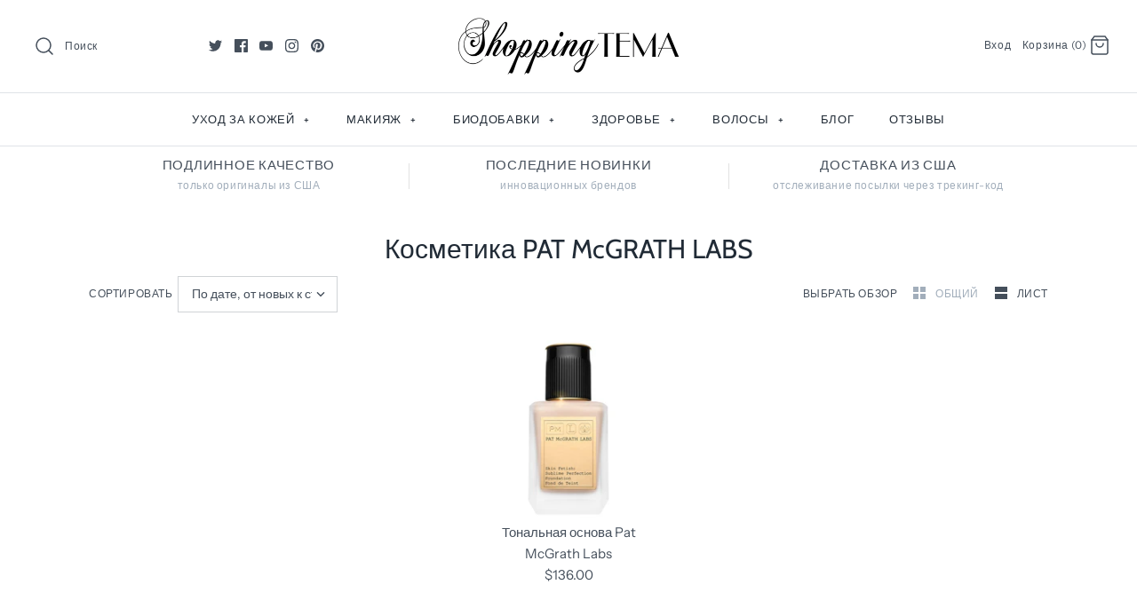

--- FILE ---
content_type: text/html; charset=utf-8
request_url: https://www.shoppingtema.com/collections/pat-mcgrath-labs
body_size: 27537
content:
<!DOCTYPE html>
<html class="no-js" lang="ru">
<head>
<!-- Start of Booster Apps Seo-0.1--><title>Декоративная косметика PAT McGRATH LABS&ndash; Shopping TEMA</title><meta name="description" content="Сила трансформации, сила красоты, сила макияжа - лаборатория самого востребованного и влиятельного визажиста в мире Пэт Макграт. В нашем магазине, Вы сможете купить легендарную косметику PAT McGRATH LABS - культовые коллекции палеток, помад, блеска для губ и другие новинки этого бренда с бесплатной доставкой" />
<!-- end of Booster Apps SEO -->
  <!-- Symmetry 4.4.3 -->
  <meta charset="UTF-8">
  <meta http-equiv="X-UA-Compatible" content="IE=edge,chrome=1">
  <meta name="viewport" content="width=device-width,initial-scale=1.0" />
  <meta name="theme-color" content="#212b36"><link rel="shortcut icon" href="//www.shoppingtema.com/cdn/shop/files/Favicon_32x32.gif?v=1614750600" type="image/png">
  
  <link rel="canonical" href="https://www.shoppingtema.com/collections/pat-mcgrath-labs" />

  




<meta property="og:site_name" content="Shopping TEMA">
<meta property="og:url" content="https://www.shoppingtema.com/collections/pat-mcgrath-labs">
<meta property="og:title" content="Косметика PAT McGRATH LABS">
<meta property="og:type" content="product.group">
<meta property="og:description" content="Сила трансформации, сила красоты, сила макияжа - лаборатория самого востребованного и влиятельного визажиста в мире Пэт Макграт. В нашем магазине, Вы сможете купить легендарную косметику PAT McGRATH LABS - культовые коллекции палеток, помад, блеска для губ и другие новинки этого бренда с бесплатной доставкой">

<meta property="og:image" content="http://www.shoppingtema.com/cdn/shop/collections/09-pat-mcgrath.w600.h315.2x_1200x1200.jpg?v=1531709990">
<meta property="og:image:secure_url" content="https://www.shoppingtema.com/cdn/shop/collections/09-pat-mcgrath.w600.h315.2x_1200x1200.jpg?v=1531709990">


  <meta name="twitter:site" content="@ShoppingTema">

<meta name="twitter:card" content="summary_large_image">
<meta name="twitter:title" content="Косметика PAT McGRATH LABS">
<meta name="twitter:description" content="Сила трансформации, сила красоты, сила макияжа - лаборатория самого востребованного и влиятельного визажиста в мире Пэт Макграт. В нашем магазине, Вы сможете купить легендарную косметику PAT McGRATH LABS - культовые коллекции палеток, помад, блеска для губ и другие новинки этого бренда с бесплатной доставкой">


  <link href="//www.shoppingtema.com/cdn/shop/t/10/assets/styles.scss.css?v=145595306212783820321769202939" rel="stylesheet" type="text/css" media="all" />

  <script src="https://code.jquery.com/jquery-3.3.1.min.js" type="text/javascript"></script>

  

  <script>window.performance && window.performance.mark && window.performance.mark('shopify.content_for_header.start');</script><meta name="google-site-verification" content="EC9Hp2YbOKxZ22IcOKvwoNRcqEU0pxbx6Nd0AA11enM">
<meta id="shopify-digital-wallet" name="shopify-digital-wallet" content="/7046457/digital_wallets/dialog">
<meta name="shopify-checkout-api-token" content="eb323b3752e3d06e7350048b47137f21">
<meta id="in-context-paypal-metadata" data-shop-id="7046457" data-venmo-supported="true" data-environment="production" data-locale="ru_RU" data-paypal-v4="true" data-currency="USD">
<link rel="alternate" type="application/atom+xml" title="Feed" href="/collections/pat-mcgrath-labs.atom" />
<link rel="alternate" type="application/json+oembed" href="https://www.shoppingtema.com/collections/pat-mcgrath-labs.oembed">
<script async="async" src="/checkouts/internal/preloads.js?locale=ru-US"></script>
<script id="shopify-features" type="application/json">{"accessToken":"eb323b3752e3d06e7350048b47137f21","betas":["rich-media-storefront-analytics"],"domain":"www.shoppingtema.com","predictiveSearch":true,"shopId":7046457,"locale":"ru"}</script>
<script>var Shopify = Shopify || {};
Shopify.shop = "shopping-tema.myshopify.com";
Shopify.locale = "ru";
Shopify.currency = {"active":"USD","rate":"1.0"};
Shopify.country = "US";
Shopify.theme = {"name":"Symmetry","id":47893545020,"schema_name":"Symmetry","schema_version":"4.4.3","theme_store_id":568,"role":"main"};
Shopify.theme.handle = "null";
Shopify.theme.style = {"id":null,"handle":null};
Shopify.cdnHost = "www.shoppingtema.com/cdn";
Shopify.routes = Shopify.routes || {};
Shopify.routes.root = "/";</script>
<script type="module">!function(o){(o.Shopify=o.Shopify||{}).modules=!0}(window);</script>
<script>!function(o){function n(){var o=[];function n(){o.push(Array.prototype.slice.apply(arguments))}return n.q=o,n}var t=o.Shopify=o.Shopify||{};t.loadFeatures=n(),t.autoloadFeatures=n()}(window);</script>
<script id="shop-js-analytics" type="application/json">{"pageType":"collection"}</script>
<script defer="defer" async type="module" src="//www.shoppingtema.com/cdn/shopifycloud/shop-js/modules/v2/client.init-shop-cart-sync_Daxce9FH.ru.esm.js"></script>
<script defer="defer" async type="module" src="//www.shoppingtema.com/cdn/shopifycloud/shop-js/modules/v2/chunk.common_CJ9sGaBl.esm.js"></script>
<script defer="defer" async type="module" src="//www.shoppingtema.com/cdn/shopifycloud/shop-js/modules/v2/chunk.modal_BS7-MXvn.esm.js"></script>
<script type="module">
  await import("//www.shoppingtema.com/cdn/shopifycloud/shop-js/modules/v2/client.init-shop-cart-sync_Daxce9FH.ru.esm.js");
await import("//www.shoppingtema.com/cdn/shopifycloud/shop-js/modules/v2/chunk.common_CJ9sGaBl.esm.js");
await import("//www.shoppingtema.com/cdn/shopifycloud/shop-js/modules/v2/chunk.modal_BS7-MXvn.esm.js");

  window.Shopify.SignInWithShop?.initShopCartSync?.({"fedCMEnabled":true,"windoidEnabled":true});

</script>
<script>(function() {
  var isLoaded = false;
  function asyncLoad() {
    if (isLoaded) return;
    isLoaded = true;
    var urls = ["https:\/\/www.affiliatly.com\/shopify\/shopify.js?affiliatly_code=AF-10989\u0026shop=shopping-tema.myshopify.com","\/\/www.powr.io\/powr.js?powr-token=shopping-tema.myshopify.com\u0026external-type=shopify\u0026shop=shopping-tema.myshopify.com"];
    for (var i = 0; i < urls.length; i++) {
      var s = document.createElement('script');
      s.type = 'text/javascript';
      s.async = true;
      s.src = urls[i];
      var x = document.getElementsByTagName('script')[0];
      x.parentNode.insertBefore(s, x);
    }
  };
  if(window.attachEvent) {
    window.attachEvent('onload', asyncLoad);
  } else {
    window.addEventListener('load', asyncLoad, false);
  }
})();</script>
<script id="__st">var __st={"a":7046457,"offset":-28800,"reqid":"8fa7e12b-af0a-4320-872d-b5dc4632177f-1769822930","pageurl":"www.shoppingtema.com\/collections\/pat-mcgrath-labs","u":"2020dae34680","p":"collection","rtyp":"collection","rid":41202352188};</script>
<script>window.ShopifyPaypalV4VisibilityTracking = true;</script>
<script id="captcha-bootstrap">!function(){'use strict';const t='contact',e='account',n='new_comment',o=[[t,t],['blogs',n],['comments',n],[t,'customer']],c=[[e,'customer_login'],[e,'guest_login'],[e,'recover_customer_password'],[e,'create_customer']],r=t=>t.map((([t,e])=>`form[action*='/${t}']:not([data-nocaptcha='true']) input[name='form_type'][value='${e}']`)).join(','),a=t=>()=>t?[...document.querySelectorAll(t)].map((t=>t.form)):[];function s(){const t=[...o],e=r(t);return a(e)}const i='password',u='form_key',d=['recaptcha-v3-token','g-recaptcha-response','h-captcha-response',i],f=()=>{try{return window.sessionStorage}catch{return}},m='__shopify_v',_=t=>t.elements[u];function p(t,e,n=!1){try{const o=window.sessionStorage,c=JSON.parse(o.getItem(e)),{data:r}=function(t){const{data:e,action:n}=t;return t[m]||n?{data:e,action:n}:{data:t,action:n}}(c);for(const[e,n]of Object.entries(r))t.elements[e]&&(t.elements[e].value=n);n&&o.removeItem(e)}catch(o){console.error('form repopulation failed',{error:o})}}const l='form_type',E='cptcha';function T(t){t.dataset[E]=!0}const w=window,h=w.document,L='Shopify',v='ce_forms',y='captcha';let A=!1;((t,e)=>{const n=(g='f06e6c50-85a8-45c8-87d0-21a2b65856fe',I='https://cdn.shopify.com/shopifycloud/storefront-forms-hcaptcha/ce_storefront_forms_captcha_hcaptcha.v1.5.2.iife.js',D={infoText:'Защищено с помощью hCaptcha',privacyText:'Конфиденциальность',termsText:'Условия'},(t,e,n)=>{const o=w[L][v],c=o.bindForm;if(c)return c(t,g,e,D).then(n);var r;o.q.push([[t,g,e,D],n]),r=I,A||(h.body.append(Object.assign(h.createElement('script'),{id:'captcha-provider',async:!0,src:r})),A=!0)});var g,I,D;w[L]=w[L]||{},w[L][v]=w[L][v]||{},w[L][v].q=[],w[L][y]=w[L][y]||{},w[L][y].protect=function(t,e){n(t,void 0,e),T(t)},Object.freeze(w[L][y]),function(t,e,n,w,h,L){const[v,y,A,g]=function(t,e,n){const i=e?o:[],u=t?c:[],d=[...i,...u],f=r(d),m=r(i),_=r(d.filter((([t,e])=>n.includes(e))));return[a(f),a(m),a(_),s()]}(w,h,L),I=t=>{const e=t.target;return e instanceof HTMLFormElement?e:e&&e.form},D=t=>v().includes(t);t.addEventListener('submit',(t=>{const e=I(t);if(!e)return;const n=D(e)&&!e.dataset.hcaptchaBound&&!e.dataset.recaptchaBound,o=_(e),c=g().includes(e)&&(!o||!o.value);(n||c)&&t.preventDefault(),c&&!n&&(function(t){try{if(!f())return;!function(t){const e=f();if(!e)return;const n=_(t);if(!n)return;const o=n.value;o&&e.removeItem(o)}(t);const e=Array.from(Array(32),(()=>Math.random().toString(36)[2])).join('');!function(t,e){_(t)||t.append(Object.assign(document.createElement('input'),{type:'hidden',name:u})),t.elements[u].value=e}(t,e),function(t,e){const n=f();if(!n)return;const o=[...t.querySelectorAll(`input[type='${i}']`)].map((({name:t})=>t)),c=[...d,...o],r={};for(const[a,s]of new FormData(t).entries())c.includes(a)||(r[a]=s);n.setItem(e,JSON.stringify({[m]:1,action:t.action,data:r}))}(t,e)}catch(e){console.error('failed to persist form',e)}}(e),e.submit())}));const S=(t,e)=>{t&&!t.dataset[E]&&(n(t,e.some((e=>e===t))),T(t))};for(const o of['focusin','change'])t.addEventListener(o,(t=>{const e=I(t);D(e)&&S(e,y())}));const B=e.get('form_key'),M=e.get(l),P=B&&M;t.addEventListener('DOMContentLoaded',(()=>{const t=y();if(P)for(const e of t)e.elements[l].value===M&&p(e,B);[...new Set([...A(),...v().filter((t=>'true'===t.dataset.shopifyCaptcha))])].forEach((e=>S(e,t)))}))}(h,new URLSearchParams(w.location.search),n,t,e,['guest_login'])})(!0,!0)}();</script>
<script integrity="sha256-4kQ18oKyAcykRKYeNunJcIwy7WH5gtpwJnB7kiuLZ1E=" data-source-attribution="shopify.loadfeatures" defer="defer" src="//www.shoppingtema.com/cdn/shopifycloud/storefront/assets/storefront/load_feature-a0a9edcb.js" crossorigin="anonymous"></script>
<script data-source-attribution="shopify.dynamic_checkout.dynamic.init">var Shopify=Shopify||{};Shopify.PaymentButton=Shopify.PaymentButton||{isStorefrontPortableWallets:!0,init:function(){window.Shopify.PaymentButton.init=function(){};var t=document.createElement("script");t.src="https://www.shoppingtema.com/cdn/shopifycloud/portable-wallets/latest/portable-wallets.ru.js",t.type="module",document.head.appendChild(t)}};
</script>
<script data-source-attribution="shopify.dynamic_checkout.buyer_consent">
  function portableWalletsHideBuyerConsent(e){var t=document.getElementById("shopify-buyer-consent"),n=document.getElementById("shopify-subscription-policy-button");t&&n&&(t.classList.add("hidden"),t.setAttribute("aria-hidden","true"),n.removeEventListener("click",e))}function portableWalletsShowBuyerConsent(e){var t=document.getElementById("shopify-buyer-consent"),n=document.getElementById("shopify-subscription-policy-button");t&&n&&(t.classList.remove("hidden"),t.removeAttribute("aria-hidden"),n.addEventListener("click",e))}window.Shopify?.PaymentButton&&(window.Shopify.PaymentButton.hideBuyerConsent=portableWalletsHideBuyerConsent,window.Shopify.PaymentButton.showBuyerConsent=portableWalletsShowBuyerConsent);
</script>
<script data-source-attribution="shopify.dynamic_checkout.cart.bootstrap">document.addEventListener("DOMContentLoaded",(function(){function t(){return document.querySelector("shopify-accelerated-checkout-cart, shopify-accelerated-checkout")}if(t())Shopify.PaymentButton.init();else{new MutationObserver((function(e,n){t()&&(Shopify.PaymentButton.init(),n.disconnect())})).observe(document.body,{childList:!0,subtree:!0})}}));
</script>
<link id="shopify-accelerated-checkout-styles" rel="stylesheet" media="screen" href="https://www.shoppingtema.com/cdn/shopifycloud/portable-wallets/latest/accelerated-checkout-backwards-compat.css" crossorigin="anonymous">
<style id="shopify-accelerated-checkout-cart">
        #shopify-buyer-consent {
  margin-top: 1em;
  display: inline-block;
  width: 100%;
}

#shopify-buyer-consent.hidden {
  display: none;
}

#shopify-subscription-policy-button {
  background: none;
  border: none;
  padding: 0;
  text-decoration: underline;
  font-size: inherit;
  cursor: pointer;
}

#shopify-subscription-policy-button::before {
  box-shadow: none;
}

      </style>

<script>window.performance && window.performance.mark && window.performance.mark('shopify.content_for_header.end');</script>

  <script>
    Shopify.money_format = "${{amount}}";
    window.theme = window.theme || {};
    theme.jQuery = jQuery;
    theme.money_format = "${{amount}}";
    theme.money_container = 'span.theme-money';
    document.documentElement.className = document.documentElement.className.replace('no-js', '');
  </script>
<link href="https://monorail-edge.shopifysvc.com" rel="dns-prefetch">
<script>(function(){if ("sendBeacon" in navigator && "performance" in window) {try {var session_token_from_headers = performance.getEntriesByType('navigation')[0].serverTiming.find(x => x.name == '_s').description;} catch {var session_token_from_headers = undefined;}var session_cookie_matches = document.cookie.match(/_shopify_s=([^;]*)/);var session_token_from_cookie = session_cookie_matches && session_cookie_matches.length === 2 ? session_cookie_matches[1] : "";var session_token = session_token_from_headers || session_token_from_cookie || "";function handle_abandonment_event(e) {var entries = performance.getEntries().filter(function(entry) {return /monorail-edge.shopifysvc.com/.test(entry.name);});if (!window.abandonment_tracked && entries.length === 0) {window.abandonment_tracked = true;var currentMs = Date.now();var navigation_start = performance.timing.navigationStart;var payload = {shop_id: 7046457,url: window.location.href,navigation_start,duration: currentMs - navigation_start,session_token,page_type: "collection"};window.navigator.sendBeacon("https://monorail-edge.shopifysvc.com/v1/produce", JSON.stringify({schema_id: "online_store_buyer_site_abandonment/1.1",payload: payload,metadata: {event_created_at_ms: currentMs,event_sent_at_ms: currentMs}}));}}window.addEventListener('pagehide', handle_abandonment_event);}}());</script>
<script id="web-pixels-manager-setup">(function e(e,d,r,n,o){if(void 0===o&&(o={}),!Boolean(null===(a=null===(i=window.Shopify)||void 0===i?void 0:i.analytics)||void 0===a?void 0:a.replayQueue)){var i,a;window.Shopify=window.Shopify||{};var t=window.Shopify;t.analytics=t.analytics||{};var s=t.analytics;s.replayQueue=[],s.publish=function(e,d,r){return s.replayQueue.push([e,d,r]),!0};try{self.performance.mark("wpm:start")}catch(e){}var l=function(){var e={modern:/Edge?\/(1{2}[4-9]|1[2-9]\d|[2-9]\d{2}|\d{4,})\.\d+(\.\d+|)|Firefox\/(1{2}[4-9]|1[2-9]\d|[2-9]\d{2}|\d{4,})\.\d+(\.\d+|)|Chrom(ium|e)\/(9{2}|\d{3,})\.\d+(\.\d+|)|(Maci|X1{2}).+ Version\/(15\.\d+|(1[6-9]|[2-9]\d|\d{3,})\.\d+)([,.]\d+|)( \(\w+\)|)( Mobile\/\w+|) Safari\/|Chrome.+OPR\/(9{2}|\d{3,})\.\d+\.\d+|(CPU[ +]OS|iPhone[ +]OS|CPU[ +]iPhone|CPU IPhone OS|CPU iPad OS)[ +]+(15[._]\d+|(1[6-9]|[2-9]\d|\d{3,})[._]\d+)([._]\d+|)|Android:?[ /-](13[3-9]|1[4-9]\d|[2-9]\d{2}|\d{4,})(\.\d+|)(\.\d+|)|Android.+Firefox\/(13[5-9]|1[4-9]\d|[2-9]\d{2}|\d{4,})\.\d+(\.\d+|)|Android.+Chrom(ium|e)\/(13[3-9]|1[4-9]\d|[2-9]\d{2}|\d{4,})\.\d+(\.\d+|)|SamsungBrowser\/([2-9]\d|\d{3,})\.\d+/,legacy:/Edge?\/(1[6-9]|[2-9]\d|\d{3,})\.\d+(\.\d+|)|Firefox\/(5[4-9]|[6-9]\d|\d{3,})\.\d+(\.\d+|)|Chrom(ium|e)\/(5[1-9]|[6-9]\d|\d{3,})\.\d+(\.\d+|)([\d.]+$|.*Safari\/(?![\d.]+ Edge\/[\d.]+$))|(Maci|X1{2}).+ Version\/(10\.\d+|(1[1-9]|[2-9]\d|\d{3,})\.\d+)([,.]\d+|)( \(\w+\)|)( Mobile\/\w+|) Safari\/|Chrome.+OPR\/(3[89]|[4-9]\d|\d{3,})\.\d+\.\d+|(CPU[ +]OS|iPhone[ +]OS|CPU[ +]iPhone|CPU IPhone OS|CPU iPad OS)[ +]+(10[._]\d+|(1[1-9]|[2-9]\d|\d{3,})[._]\d+)([._]\d+|)|Android:?[ /-](13[3-9]|1[4-9]\d|[2-9]\d{2}|\d{4,})(\.\d+|)(\.\d+|)|Mobile Safari.+OPR\/([89]\d|\d{3,})\.\d+\.\d+|Android.+Firefox\/(13[5-9]|1[4-9]\d|[2-9]\d{2}|\d{4,})\.\d+(\.\d+|)|Android.+Chrom(ium|e)\/(13[3-9]|1[4-9]\d|[2-9]\d{2}|\d{4,})\.\d+(\.\d+|)|Android.+(UC? ?Browser|UCWEB|U3)[ /]?(15\.([5-9]|\d{2,})|(1[6-9]|[2-9]\d|\d{3,})\.\d+)\.\d+|SamsungBrowser\/(5\.\d+|([6-9]|\d{2,})\.\d+)|Android.+MQ{2}Browser\/(14(\.(9|\d{2,})|)|(1[5-9]|[2-9]\d|\d{3,})(\.\d+|))(\.\d+|)|K[Aa][Ii]OS\/(3\.\d+|([4-9]|\d{2,})\.\d+)(\.\d+|)/},d=e.modern,r=e.legacy,n=navigator.userAgent;return n.match(d)?"modern":n.match(r)?"legacy":"unknown"}(),u="modern"===l?"modern":"legacy",c=(null!=n?n:{modern:"",legacy:""})[u],f=function(e){return[e.baseUrl,"/wpm","/b",e.hashVersion,"modern"===e.buildTarget?"m":"l",".js"].join("")}({baseUrl:d,hashVersion:r,buildTarget:u}),m=function(e){var d=e.version,r=e.bundleTarget,n=e.surface,o=e.pageUrl,i=e.monorailEndpoint;return{emit:function(e){var a=e.status,t=e.errorMsg,s=(new Date).getTime(),l=JSON.stringify({metadata:{event_sent_at_ms:s},events:[{schema_id:"web_pixels_manager_load/3.1",payload:{version:d,bundle_target:r,page_url:o,status:a,surface:n,error_msg:t},metadata:{event_created_at_ms:s}}]});if(!i)return console&&console.warn&&console.warn("[Web Pixels Manager] No Monorail endpoint provided, skipping logging."),!1;try{return self.navigator.sendBeacon.bind(self.navigator)(i,l)}catch(e){}var u=new XMLHttpRequest;try{return u.open("POST",i,!0),u.setRequestHeader("Content-Type","text/plain"),u.send(l),!0}catch(e){return console&&console.warn&&console.warn("[Web Pixels Manager] Got an unhandled error while logging to Monorail."),!1}}}}({version:r,bundleTarget:l,surface:e.surface,pageUrl:self.location.href,monorailEndpoint:e.monorailEndpoint});try{o.browserTarget=l,function(e){var d=e.src,r=e.async,n=void 0===r||r,o=e.onload,i=e.onerror,a=e.sri,t=e.scriptDataAttributes,s=void 0===t?{}:t,l=document.createElement("script"),u=document.querySelector("head"),c=document.querySelector("body");if(l.async=n,l.src=d,a&&(l.integrity=a,l.crossOrigin="anonymous"),s)for(var f in s)if(Object.prototype.hasOwnProperty.call(s,f))try{l.dataset[f]=s[f]}catch(e){}if(o&&l.addEventListener("load",o),i&&l.addEventListener("error",i),u)u.appendChild(l);else{if(!c)throw new Error("Did not find a head or body element to append the script");c.appendChild(l)}}({src:f,async:!0,onload:function(){if(!function(){var e,d;return Boolean(null===(d=null===(e=window.Shopify)||void 0===e?void 0:e.analytics)||void 0===d?void 0:d.initialized)}()){var d=window.webPixelsManager.init(e)||void 0;if(d){var r=window.Shopify.analytics;r.replayQueue.forEach((function(e){var r=e[0],n=e[1],o=e[2];d.publishCustomEvent(r,n,o)})),r.replayQueue=[],r.publish=d.publishCustomEvent,r.visitor=d.visitor,r.initialized=!0}}},onerror:function(){return m.emit({status:"failed",errorMsg:"".concat(f," has failed to load")})},sri:function(e){var d=/^sha384-[A-Za-z0-9+/=]+$/;return"string"==typeof e&&d.test(e)}(c)?c:"",scriptDataAttributes:o}),m.emit({status:"loading"})}catch(e){m.emit({status:"failed",errorMsg:(null==e?void 0:e.message)||"Unknown error"})}}})({shopId: 7046457,storefrontBaseUrl: "https://www.shoppingtema.com",extensionsBaseUrl: "https://extensions.shopifycdn.com/cdn/shopifycloud/web-pixels-manager",monorailEndpoint: "https://monorail-edge.shopifysvc.com/unstable/produce_batch",surface: "storefront-renderer",enabledBetaFlags: ["2dca8a86"],webPixelsConfigList: [{"id":"772243731","configuration":"{\"config\":\"{\\\"pixel_id\\\":\\\"AW-929850794\\\",\\\"target_country\\\":\\\"US\\\",\\\"gtag_events\\\":[{\\\"type\\\":\\\"search\\\",\\\"action_label\\\":\\\"AW-929850794\\\/MdM4COvo34oBEKrLsbsD\\\"},{\\\"type\\\":\\\"begin_checkout\\\",\\\"action_label\\\":\\\"AW-929850794\\\/C-xXCOjo34oBEKrLsbsD\\\"},{\\\"type\\\":\\\"view_item\\\",\\\"action_label\\\":[\\\"AW-929850794\\\/A4VMCOLo34oBEKrLsbsD\\\",\\\"MC-9DQ1DPDE4N\\\"]},{\\\"type\\\":\\\"purchase\\\",\\\"action_label\\\":[\\\"AW-929850794\\\/OBjiCN_o34oBEKrLsbsD\\\",\\\"MC-9DQ1DPDE4N\\\"]},{\\\"type\\\":\\\"page_view\\\",\\\"action_label\\\":[\\\"AW-929850794\\\/bdOfCNzo34oBEKrLsbsD\\\",\\\"MC-9DQ1DPDE4N\\\"]},{\\\"type\\\":\\\"add_payment_info\\\",\\\"action_label\\\":\\\"AW-929850794\\\/Rm1zCO7o34oBEKrLsbsD\\\"},{\\\"type\\\":\\\"add_to_cart\\\",\\\"action_label\\\":\\\"AW-929850794\\\/olTxCOXo34oBEKrLsbsD\\\"}],\\\"enable_monitoring_mode\\\":false}\"}","eventPayloadVersion":"v1","runtimeContext":"OPEN","scriptVersion":"b2a88bafab3e21179ed38636efcd8a93","type":"APP","apiClientId":1780363,"privacyPurposes":[],"dataSharingAdjustments":{"protectedCustomerApprovalScopes":["read_customer_address","read_customer_email","read_customer_name","read_customer_personal_data","read_customer_phone"]}},{"id":"340787475","configuration":"{\"pixel_id\":\"542284879258265\",\"pixel_type\":\"facebook_pixel\",\"metaapp_system_user_token\":\"-\"}","eventPayloadVersion":"v1","runtimeContext":"OPEN","scriptVersion":"ca16bc87fe92b6042fbaa3acc2fbdaa6","type":"APP","apiClientId":2329312,"privacyPurposes":["ANALYTICS","MARKETING","SALE_OF_DATA"],"dataSharingAdjustments":{"protectedCustomerApprovalScopes":["read_customer_address","read_customer_email","read_customer_name","read_customer_personal_data","read_customer_phone"]}},{"id":"154468627","eventPayloadVersion":"v1","runtimeContext":"LAX","scriptVersion":"1","type":"CUSTOM","privacyPurposes":["ANALYTICS"],"name":"Google Analytics tag (migrated)"},{"id":"shopify-app-pixel","configuration":"{}","eventPayloadVersion":"v1","runtimeContext":"STRICT","scriptVersion":"0450","apiClientId":"shopify-pixel","type":"APP","privacyPurposes":["ANALYTICS","MARKETING"]},{"id":"shopify-custom-pixel","eventPayloadVersion":"v1","runtimeContext":"LAX","scriptVersion":"0450","apiClientId":"shopify-pixel","type":"CUSTOM","privacyPurposes":["ANALYTICS","MARKETING"]}],isMerchantRequest: false,initData: {"shop":{"name":"Shopping TEMA","paymentSettings":{"currencyCode":"USD"},"myshopifyDomain":"shopping-tema.myshopify.com","countryCode":"US","storefrontUrl":"https:\/\/www.shoppingtema.com"},"customer":null,"cart":null,"checkout":null,"productVariants":[],"purchasingCompany":null},},"https://www.shoppingtema.com/cdn","1d2a099fw23dfb22ep557258f5m7a2edbae",{"modern":"","legacy":""},{"shopId":"7046457","storefrontBaseUrl":"https:\/\/www.shoppingtema.com","extensionBaseUrl":"https:\/\/extensions.shopifycdn.com\/cdn\/shopifycloud\/web-pixels-manager","surface":"storefront-renderer","enabledBetaFlags":"[\"2dca8a86\"]","isMerchantRequest":"false","hashVersion":"1d2a099fw23dfb22ep557258f5m7a2edbae","publish":"custom","events":"[[\"page_viewed\",{}],[\"collection_viewed\",{\"collection\":{\"id\":\"41202352188\",\"title\":\"Косметика PAT McGRATH LABS\",\"productVariants\":[{\"price\":{\"amount\":136.0,\"currencyCode\":\"USD\"},\"product\":{\"title\":\"Тональная основа Pat McGrath Labs\",\"vendor\":\"PAT McGRATH LABS\",\"id\":\"3849902194748\",\"untranslatedTitle\":\"Тональная основа Pat McGrath Labs\",\"url\":\"\/products\/pat-mcgrath-labs-foundation\",\"type\":\"Тональная основа\"},\"id\":\"29475733143612\",\"image\":{\"src\":\"\/\/www.shoppingtema.com\/cdn\/shop\/products\/Light_1_2.jpg?v=1579588554\"},\"sku\":\"\",\"title\":\"Light 1\",\"untranslatedTitle\":\"Light 1\"}]}}]]"});</script><script>
  window.ShopifyAnalytics = window.ShopifyAnalytics || {};
  window.ShopifyAnalytics.meta = window.ShopifyAnalytics.meta || {};
  window.ShopifyAnalytics.meta.currency = 'USD';
  var meta = {"products":[{"id":3849902194748,"gid":"gid:\/\/shopify\/Product\/3849902194748","vendor":"PAT McGRATH LABS","type":"Тональная основа","handle":"pat-mcgrath-labs-foundation","variants":[{"id":29475733143612,"price":13600,"name":"Тональная основа Pat McGrath Labs - Light 1","public_title":"Light 1","sku":""},{"id":29475733176380,"price":13600,"name":"Тональная основа Pat McGrath Labs - Light 2","public_title":"Light 2","sku":""},{"id":29475733209148,"price":13600,"name":"Тональная основа Pat McGrath Labs - Light 3","public_title":"Light 3","sku":""},{"id":29475733241916,"price":13600,"name":"Тональная основа Pat McGrath Labs - Light 4","public_title":"Light 4","sku":""},{"id":29475733274684,"price":13600,"name":"Тональная основа Pat McGrath Labs - Light 5","public_title":"Light 5","sku":""},{"id":29475733307452,"price":13600,"name":"Тональная основа Pat McGrath Labs - Light 6","public_title":"Light 6","sku":""},{"id":29475733340220,"price":13600,"name":"Тональная основа Pat McGrath Labs - Light 7","public_title":"Light 7","sku":""},{"id":29475733372988,"price":13600,"name":"Тональная основа Pat McGrath Labs - Light Medium 8","public_title":"Light Medium 8","sku":""},{"id":29475733405756,"price":13600,"name":"Тональная основа Pat McGrath Labs - Light Medium 9","public_title":"Light Medium 9","sku":""},{"id":29475733438524,"price":13600,"name":"Тональная основа Pat McGrath Labs - Light Medium 10","public_title":"Light Medium 10","sku":""},{"id":29475733471292,"price":13600,"name":"Тональная основа Pat McGrath Labs - Light Medium 11","public_title":"Light Medium 11","sku":""},{"id":29475733504060,"price":13600,"name":"Тональная основа Pat McGrath Labs - Light Medium 12","public_title":"Light Medium 12","sku":""},{"id":29475733536828,"price":13600,"name":"Тональная основа Pat McGrath Labs - Light Medium 13","public_title":"Light Medium 13","sku":""},{"id":29475733569596,"price":13600,"name":"Тональная основа Pat McGrath Labs - Light Medium 14","public_title":"Light Medium 14","sku":""}],"remote":false}],"page":{"pageType":"collection","resourceType":"collection","resourceId":41202352188,"requestId":"8fa7e12b-af0a-4320-872d-b5dc4632177f-1769822930"}};
  for (var attr in meta) {
    window.ShopifyAnalytics.meta[attr] = meta[attr];
  }
</script>
<script class="analytics">
  (function () {
    var customDocumentWrite = function(content) {
      var jquery = null;

      if (window.jQuery) {
        jquery = window.jQuery;
      } else if (window.Checkout && window.Checkout.$) {
        jquery = window.Checkout.$;
      }

      if (jquery) {
        jquery('body').append(content);
      }
    };

    var hasLoggedConversion = function(token) {
      if (token) {
        return document.cookie.indexOf('loggedConversion=' + token) !== -1;
      }
      return false;
    }

    var setCookieIfConversion = function(token) {
      if (token) {
        var twoMonthsFromNow = new Date(Date.now());
        twoMonthsFromNow.setMonth(twoMonthsFromNow.getMonth() + 2);

        document.cookie = 'loggedConversion=' + token + '; expires=' + twoMonthsFromNow;
      }
    }

    var trekkie = window.ShopifyAnalytics.lib = window.trekkie = window.trekkie || [];
    if (trekkie.integrations) {
      return;
    }
    trekkie.methods = [
      'identify',
      'page',
      'ready',
      'track',
      'trackForm',
      'trackLink'
    ];
    trekkie.factory = function(method) {
      return function() {
        var args = Array.prototype.slice.call(arguments);
        args.unshift(method);
        trekkie.push(args);
        return trekkie;
      };
    };
    for (var i = 0; i < trekkie.methods.length; i++) {
      var key = trekkie.methods[i];
      trekkie[key] = trekkie.factory(key);
    }
    trekkie.load = function(config) {
      trekkie.config = config || {};
      trekkie.config.initialDocumentCookie = document.cookie;
      var first = document.getElementsByTagName('script')[0];
      var script = document.createElement('script');
      script.type = 'text/javascript';
      script.onerror = function(e) {
        var scriptFallback = document.createElement('script');
        scriptFallback.type = 'text/javascript';
        scriptFallback.onerror = function(error) {
                var Monorail = {
      produce: function produce(monorailDomain, schemaId, payload) {
        var currentMs = new Date().getTime();
        var event = {
          schema_id: schemaId,
          payload: payload,
          metadata: {
            event_created_at_ms: currentMs,
            event_sent_at_ms: currentMs
          }
        };
        return Monorail.sendRequest("https://" + monorailDomain + "/v1/produce", JSON.stringify(event));
      },
      sendRequest: function sendRequest(endpointUrl, payload) {
        // Try the sendBeacon API
        if (window && window.navigator && typeof window.navigator.sendBeacon === 'function' && typeof window.Blob === 'function' && !Monorail.isIos12()) {
          var blobData = new window.Blob([payload], {
            type: 'text/plain'
          });

          if (window.navigator.sendBeacon(endpointUrl, blobData)) {
            return true;
          } // sendBeacon was not successful

        } // XHR beacon

        var xhr = new XMLHttpRequest();

        try {
          xhr.open('POST', endpointUrl);
          xhr.setRequestHeader('Content-Type', 'text/plain');
          xhr.send(payload);
        } catch (e) {
          console.log(e);
        }

        return false;
      },
      isIos12: function isIos12() {
        return window.navigator.userAgent.lastIndexOf('iPhone; CPU iPhone OS 12_') !== -1 || window.navigator.userAgent.lastIndexOf('iPad; CPU OS 12_') !== -1;
      }
    };
    Monorail.produce('monorail-edge.shopifysvc.com',
      'trekkie_storefront_load_errors/1.1',
      {shop_id: 7046457,
      theme_id: 47893545020,
      app_name: "storefront",
      context_url: window.location.href,
      source_url: "//www.shoppingtema.com/cdn/s/trekkie.storefront.c59ea00e0474b293ae6629561379568a2d7c4bba.min.js"});

        };
        scriptFallback.async = true;
        scriptFallback.src = '//www.shoppingtema.com/cdn/s/trekkie.storefront.c59ea00e0474b293ae6629561379568a2d7c4bba.min.js';
        first.parentNode.insertBefore(scriptFallback, first);
      };
      script.async = true;
      script.src = '//www.shoppingtema.com/cdn/s/trekkie.storefront.c59ea00e0474b293ae6629561379568a2d7c4bba.min.js';
      first.parentNode.insertBefore(script, first);
    };
    trekkie.load(
      {"Trekkie":{"appName":"storefront","development":false,"defaultAttributes":{"shopId":7046457,"isMerchantRequest":null,"themeId":47893545020,"themeCityHash":"4861524619588323756","contentLanguage":"ru","currency":"USD","eventMetadataId":"9e21f29d-3556-40aa-9d61-ff3e64262107"},"isServerSideCookieWritingEnabled":true,"monorailRegion":"shop_domain","enabledBetaFlags":["65f19447","b5387b81"]},"Session Attribution":{},"S2S":{"facebookCapiEnabled":true,"source":"trekkie-storefront-renderer","apiClientId":580111}}
    );

    var loaded = false;
    trekkie.ready(function() {
      if (loaded) return;
      loaded = true;

      window.ShopifyAnalytics.lib = window.trekkie;

      var originalDocumentWrite = document.write;
      document.write = customDocumentWrite;
      try { window.ShopifyAnalytics.merchantGoogleAnalytics.call(this); } catch(error) {};
      document.write = originalDocumentWrite;

      window.ShopifyAnalytics.lib.page(null,{"pageType":"collection","resourceType":"collection","resourceId":41202352188,"requestId":"8fa7e12b-af0a-4320-872d-b5dc4632177f-1769822930","shopifyEmitted":true});

      var match = window.location.pathname.match(/checkouts\/(.+)\/(thank_you|post_purchase)/)
      var token = match? match[1]: undefined;
      if (!hasLoggedConversion(token)) {
        setCookieIfConversion(token);
        window.ShopifyAnalytics.lib.track("Viewed Product Category",{"currency":"USD","category":"Collection: pat-mcgrath-labs","collectionName":"pat-mcgrath-labs","collectionId":41202352188,"nonInteraction":true},undefined,undefined,{"shopifyEmitted":true});
      }
    });


        var eventsListenerScript = document.createElement('script');
        eventsListenerScript.async = true;
        eventsListenerScript.src = "//www.shoppingtema.com/cdn/shopifycloud/storefront/assets/shop_events_listener-3da45d37.js";
        document.getElementsByTagName('head')[0].appendChild(eventsListenerScript);

})();</script>
  <script>
  if (!window.ga || (window.ga && typeof window.ga !== 'function')) {
    window.ga = function ga() {
      (window.ga.q = window.ga.q || []).push(arguments);
      if (window.Shopify && window.Shopify.analytics && typeof window.Shopify.analytics.publish === 'function') {
        window.Shopify.analytics.publish("ga_stub_called", {}, {sendTo: "google_osp_migration"});
      }
      console.error("Shopify's Google Analytics stub called with:", Array.from(arguments), "\nSee https://help.shopify.com/manual/promoting-marketing/pixels/pixel-migration#google for more information.");
    };
    if (window.Shopify && window.Shopify.analytics && typeof window.Shopify.analytics.publish === 'function') {
      window.Shopify.analytics.publish("ga_stub_initialized", {}, {sendTo: "google_osp_migration"});
    }
  }
</script>
<script
  defer
  src="https://www.shoppingtema.com/cdn/shopifycloud/perf-kit/shopify-perf-kit-3.1.0.min.js"
  data-application="storefront-renderer"
  data-shop-id="7046457"
  data-render-region="gcp-us-central1"
  data-page-type="collection"
  data-theme-instance-id="47893545020"
  data-theme-name="Symmetry"
  data-theme-version="4.4.3"
  data-monorail-region="shop_domain"
  data-resource-timing-sampling-rate="10"
  data-shs="true"
  data-shs-beacon="true"
  data-shs-export-with-fetch="true"
  data-shs-logs-sample-rate="1"
  data-shs-beacon-endpoint="https://www.shoppingtema.com/api/collect"
></script>
</head>

<body class="template-collection">

  <div id="shopify-section-header" class="shopify-section"><style type="text/css">
  .logo img {
    width: 250px;
  }

  #mobile-header .logo img {
    width: 125px;
  }
</style>



<div data-section-type="header">
  

  <div id="pageheader">

    

    <div id="mobile-header" class="cf">
      <button class="notabutton mobile-nav-toggle" aria-label="Свернуть" aria-controls="main-nav">
        <svg xmlns="http://www.w3.org/2000/svg" width="24" height="24" viewBox="0 0 24 24" fill="none" stroke="currentColor" stroke-width="1" stroke-linecap="round" stroke-linejoin="round" class="feather feather-menu"><line x1="3" y1="12" x2="21" y2="12"></line><line x1="3" y1="6" x2="21" y2="6"></line><line x1="3" y1="18" x2="21" y2="18"></line></svg>
      </button>
      
    <div class="logo">
      <a href="/" title="Shopping TEMA">
        
        
        <img src="//www.shoppingtema.com/cdn/shop/files/ST-Logo-Final-rectangul_500x.jpg?v=1614709852" alt="" />
        
      </a>
    </div><!-- /#logo -->
    
      <a href="/cart" class="cart-count">
        <span class="beside-svg">(0)</span>
        <svg xmlns="http://www.w3.org/2000/svg" width="24" height="24" viewBox="0 0 24 24" fill="none" stroke="currentColor" stroke-width="1.5" stroke-linecap="round" stroke-linejoin="round" class="feather feather-shopping-bag"><title>Корзина</title><path d="M6 2L3 6v14a2 2 0 0 0 2 2h14a2 2 0 0 0 2-2V6l-3-4z"></path><line x1="3" y1="6" x2="21" y2="6"></line><path d="M16 10a4 4 0 0 1-8 0"></path></svg>
      </a>
    </div>

    <div class="logo-area logo-pos- cf">

      <div class="container">
    <div class="logo">
      <a href="/" title="Shopping TEMA">
        
        
        <img src="//www.shoppingtema.com/cdn/shop/files/ST-Logo-Final-rectangul_500x.jpg?v=1614709852" alt="" />
        
      </a>
    </div><!-- /#logo -->
    </div>

      <div class="util-area">
        <div class="search-box elegant-input">
          <form class="search-form" action="/search" method="get">
            <svg xmlns="http://www.w3.org/2000/svg" class="feather feather-search" width="24" height="24" viewBox="0 0 24 24" fill="none" stroke="#000000" stroke-width="1.5" stroke-linecap="round" stroke-linejoin="round"><title>Поиск</title><circle cx="11" cy="11" r="8"></circle><line x1="21" y1="21" x2="16.65" y2="16.65"></line></svg>
            <label class="search-box-label" for="header-search">Поиск</label>
            <input type="text" id="header-search" name="q" autocomplete="off"/>
            <button class="button" type="submit" aria-label="Ввести"><span class="button__icon"><svg xmlns="http://www.w3.org/2000/svg" width="24" height="24" viewBox="0 0 24 24" fill="none" stroke="currentColor" stroke-width="2" stroke-linecap="round" stroke-linejoin="round" class="feather feather-chevron-right"><title>Направо</title><polyline points="9 18 15 12 9 6"></polyline></svg></span></button>
            <input type="hidden" name="type" value="product" />
          </form>

          
          

<div class="social-links">
  <ul>
    
    <li><a title="Twitter" class="twitter" target="_blank" href="https://twitter.com/ShoppingTema"><svg width="48px" height="40px" viewBox="0 0 48 40" version="1.1" xmlns="http://www.w3.org/2000/svg" xmlns:xlink="http://www.w3.org/1999/xlink">
    <title>Twitter</title>
    <defs></defs>
    <g stroke="none" stroke-width="1" fill="none" fill-rule="evenodd">
        <g transform="translate(-240.000000, -299.000000)" fill="#000000">
            <path d="M288,303.735283 C286.236309,304.538462 284.337383,305.081618 282.345483,305.324305 C284.379644,304.076201 285.940482,302.097147 286.675823,299.739617 C284.771263,300.895269 282.666667,301.736006 280.418384,302.18671 C278.626519,300.224991 276.065504,299 273.231203,299 C267.796443,299 263.387216,303.521488 263.387216,309.097508 C263.387216,309.88913 263.471738,310.657638 263.640782,311.397255 C255.456242,310.975442 248.201444,306.959552 243.341433,300.843265 C242.493397,302.339834 242.008804,304.076201 242.008804,305.925244 C242.008804,309.426869 243.747139,312.518238 246.389857,314.329722 C244.778306,314.280607 243.256911,313.821235 241.9271,313.070061 L241.9271,313.194294 C241.9271,318.08848 245.322064,322.17082 249.8299,323.095341 C249.004402,323.33225 248.133826,323.450704 247.235077,323.450704 C246.601162,323.450704 245.981335,323.390033 245.381229,323.271578 C246.634971,327.28169 250.269414,330.2026 254.580032,330.280607 C251.210424,332.99061 246.961789,334.605634 242.349709,334.605634 C241.555203,334.605634 240.769149,334.559408 240,334.466956 C244.358514,337.327194 249.53689,339 255.095615,339 C273.211481,339 283.114633,323.615385 283.114633,310.270495 C283.114633,309.831347 283.106181,309.392199 283.089276,308.961719 C285.013559,307.537378 286.684275,305.760563 288,303.735283"></path>
        </g>
        <g transform="translate(-1332.000000, -476.000000)"></g>
    </g>
</svg></a></li>
    
    
    <li><a title="Facebook" class="facebook" target="_blank" href="https://www.facebook.com/ShoppingTEMA"><svg width="48px" height="48px" viewBox="0 0 48 48" version="1.1" xmlns="http://www.w3.org/2000/svg" xmlns:xlink="http://www.w3.org/1999/xlink">
    <title>Facebook</title>
    <defs></defs>
    <g id="Icons" stroke="none" stroke-width="1" fill="none" fill-rule="evenodd">
        <g id="Black" transform="translate(-325.000000, -295.000000)" fill="#000000">
            <path d="M350.638355,343 L327.649232,343 C326.185673,343 325,341.813592 325,340.350603 L325,297.649211 C325,296.18585 326.185859,295 327.649232,295 L370.350955,295 C371.813955,295 373,296.18585 373,297.649211 L373,340.350603 C373,341.813778 371.813769,343 370.350955,343 L358.119305,343 L358.119305,324.411755 L364.358521,324.411755 L365.292755,317.167586 L358.119305,317.167586 L358.119305,312.542641 C358.119305,310.445287 358.701712,309.01601 361.70929,309.01601 L365.545311,309.014333 L365.545311,302.535091 C364.881886,302.446808 362.604784,302.24957 359.955552,302.24957 C354.424834,302.24957 350.638355,305.625526 350.638355,311.825209 L350.638355,317.167586 L344.383122,317.167586 L344.383122,324.411755 L350.638355,324.411755 L350.638355,343 L350.638355,343 Z" id="Facebook"></path>
        </g>
        <g id="Credit" transform="translate(-1417.000000, -472.000000)"></g>
    </g>
</svg></a></li>
    
    
    <li><a title="Youtube" class="youtube" target="_blank" href="https://www.youtube.com/c/ShoppingtemaCalifornia"><svg width="48px" height="34px" viewBox="0 0 48 34" version="1.1" xmlns="http://www.w3.org/2000/svg" xmlns:xlink="http://www.w3.org/1999/xlink">
    <title>Youtube</title>
    <defs></defs>
    <g id="Icons" stroke="none" stroke-width="1" fill="none" fill-rule="evenodd">
        <g id="Black" transform="translate(-567.000000, -302.000000)" fill="#000000">
            <path d="M586.044,325.269916 L586.0425,311.687742 L599.0115,318.502244 L586.044,325.269916 Z M614.52,309.334163 C614.52,309.334163 614.0505,306.003199 612.612,304.536366 C610.7865,302.610299 608.7405,302.601235 607.803,302.489448 C601.086,302 591.0105,302 591.0105,302 L590.9895,302 C590.9895,302 580.914,302 574.197,302.489448 C573.258,302.601235 571.2135,302.610299 569.3865,304.536366 C567.948,306.003199 567.48,309.334163 567.48,309.334163 C567.48,309.334163 567,313.246723 567,317.157773 L567,320.82561 C567,324.73817 567.48,328.64922 567.48,328.64922 C567.48,328.64922 567.948,331.980184 569.3865,333.447016 C571.2135,335.373084 573.612,335.312658 574.68,335.513574 C578.52,335.885191 591,336 591,336 C591,336 601.086,335.984894 607.803,335.495446 C608.7405,335.382148 610.7865,335.373084 612.612,333.447016 C614.0505,331.980184 614.52,328.64922 614.52,328.64922 C614.52,328.64922 615,324.73817 615,320.82561 L615,317.157773 C615,313.246723 614.52,309.334163 614.52,309.334163 L614.52,309.334163 Z" id="Youtube"></path>
        </g>
        <g id="Credit" transform="translate(-1659.000000, -479.000000)"></g>
    </g>
</svg></a></li>
    
    
    
    <li><a title="Instagram" class="instagram" target="_blank" href="https://www.instagram.com/shoppingtema/"><svg width="48px" height="48px" viewBox="0 0 48 48" version="1.1" xmlns="http://www.w3.org/2000/svg" xmlns:xlink="http://www.w3.org/1999/xlink">
    <title>Instagram</title>
    <defs></defs>
    <g id="Icons" stroke="none" stroke-width="1" fill="none" fill-rule="evenodd">
        <g id="Black" transform="translate(-642.000000, -295.000000)" fill="#000000">
            <path d="M666.000048,295 C659.481991,295 658.664686,295.027628 656.104831,295.144427 C653.550311,295.260939 651.805665,295.666687 650.279088,296.260017 C648.700876,296.873258 647.362454,297.693897 646.028128,299.028128 C644.693897,300.362454 643.873258,301.700876 643.260017,303.279088 C642.666687,304.805665 642.260939,306.550311 642.144427,309.104831 C642.027628,311.664686 642,312.481991 642,319.000048 C642,325.518009 642.027628,326.335314 642.144427,328.895169 C642.260939,331.449689 642.666687,333.194335 643.260017,334.720912 C643.873258,336.299124 644.693897,337.637546 646.028128,338.971872 C647.362454,340.306103 648.700876,341.126742 650.279088,341.740079 C651.805665,342.333313 653.550311,342.739061 656.104831,342.855573 C658.664686,342.972372 659.481991,343 666.000048,343 C672.518009,343 673.335314,342.972372 675.895169,342.855573 C678.449689,342.739061 680.194335,342.333313 681.720912,341.740079 C683.299124,341.126742 684.637546,340.306103 685.971872,338.971872 C687.306103,337.637546 688.126742,336.299124 688.740079,334.720912 C689.333313,333.194335 689.739061,331.449689 689.855573,328.895169 C689.972372,326.335314 690,325.518009 690,319.000048 C690,312.481991 689.972372,311.664686 689.855573,309.104831 C689.739061,306.550311 689.333313,304.805665 688.740079,303.279088 C688.126742,301.700876 687.306103,300.362454 685.971872,299.028128 C684.637546,297.693897 683.299124,296.873258 681.720912,296.260017 C680.194335,295.666687 678.449689,295.260939 675.895169,295.144427 C673.335314,295.027628 672.518009,295 666.000048,295 Z M666.000048,299.324317 C672.40826,299.324317 673.167356,299.348801 675.69806,299.464266 C678.038036,299.570966 679.308818,299.961946 680.154513,300.290621 C681.274771,300.725997 682.074262,301.246066 682.91405,302.08595 C683.753934,302.925738 684.274003,303.725229 684.709379,304.845487 C685.038054,305.691182 685.429034,306.961964 685.535734,309.30194 C685.651199,311.832644 685.675683,312.59174 685.675683,319.000048 C685.675683,325.40826 685.651199,326.167356 685.535734,328.69806 C685.429034,331.038036 685.038054,332.308818 684.709379,333.154513 C684.274003,334.274771 683.753934,335.074262 682.91405,335.91405 C682.074262,336.753934 681.274771,337.274003 680.154513,337.709379 C679.308818,338.038054 678.038036,338.429034 675.69806,338.535734 C673.167737,338.651199 672.408736,338.675683 666.000048,338.675683 C659.591264,338.675683 658.832358,338.651199 656.30194,338.535734 C653.961964,338.429034 652.691182,338.038054 651.845487,337.709379 C650.725229,337.274003 649.925738,336.753934 649.08595,335.91405 C648.246161,335.074262 647.725997,334.274771 647.290621,333.154513 C646.961946,332.308818 646.570966,331.038036 646.464266,328.69806 C646.348801,326.167356 646.324317,325.40826 646.324317,319.000048 C646.324317,312.59174 646.348801,311.832644 646.464266,309.30194 C646.570966,306.961964 646.961946,305.691182 647.290621,304.845487 C647.725997,303.725229 648.246066,302.925738 649.08595,302.08595 C649.925738,301.246066 650.725229,300.725997 651.845487,300.290621 C652.691182,299.961946 653.961964,299.570966 656.30194,299.464266 C658.832644,299.348801 659.59174,299.324317 666.000048,299.324317 Z M666.000048,306.675683 C659.193424,306.675683 653.675683,312.193424 653.675683,319.000048 C653.675683,325.806576 659.193424,331.324317 666.000048,331.324317 C672.806576,331.324317 678.324317,325.806576 678.324317,319.000048 C678.324317,312.193424 672.806576,306.675683 666.000048,306.675683 Z M666.000048,327 C661.581701,327 658,323.418299 658,319.000048 C658,314.581701 661.581701,311 666.000048,311 C670.418299,311 674,314.581701 674,319.000048 C674,323.418299 670.418299,327 666.000048,327 Z M681.691284,306.188768 C681.691284,307.779365 680.401829,309.068724 678.811232,309.068724 C677.22073,309.068724 675.931276,307.779365 675.931276,306.188768 C675.931276,304.598171 677.22073,303.308716 678.811232,303.308716 C680.401829,303.308716 681.691284,304.598171 681.691284,306.188768 Z" id="Instagram"></path>
        </g>
        <g id="Credit" transform="translate(-1734.000000, -472.000000)"></g>
    </g>
</svg></a></li>
    
    
    <li><a title="Pinterest" class="pinterest" target="_blank" href="https://www.pinterest.com/Shoppingtema"><svg width="48px" height="48px" viewBox="0 0 48 48" version="1.1" xmlns="http://www.w3.org/2000/svg" xmlns:xlink="http://www.w3.org/1999/xlink">
    <title>Pinterest</title>
    <defs></defs>
    <g id="Icons" stroke="none" stroke-width="1" fill="none" fill-rule="evenodd">
        <g id="Black" transform="translate(-407.000000, -295.000000)" fill="#000000">
            <path d="M431.001411,295 C417.747575,295 407,305.744752 407,319.001411 C407,328.826072 412.910037,337.270594 421.368672,340.982007 C421.300935,339.308344 421.357382,337.293173 421.78356,335.469924 C422.246428,333.522491 424.871229,322.393897 424.871229,322.393897 C424.871229,322.393897 424.106368,320.861351 424.106368,318.59499 C424.106368,315.038808 426.169518,312.38296 428.73505,312.38296 C430.91674,312.38296 431.972306,314.022755 431.972306,315.987123 C431.972306,318.180102 430.572411,321.462515 429.852708,324.502205 C429.251543,327.050803 431.128418,329.125243 433.640325,329.125243 C438.187158,329.125243 441.249427,323.285765 441.249427,316.36532 C441.249427,311.10725 437.707356,307.170048 431.263891,307.170048 C423.985006,307.170048 419.449462,312.59746 419.449462,318.659905 C419.449462,320.754101 420.064738,322.227377 421.029988,323.367613 C421.475922,323.895396 421.535191,324.104251 421.374316,324.708238 C421.261422,325.145705 420.996119,326.21256 420.886047,326.633092 C420.725172,327.239901 420.23408,327.460046 419.686541,327.234256 C416.330746,325.865408 414.769977,322.193509 414.769977,318.064385 C414.769977,311.248368 420.519139,303.069148 431.921503,303.069148 C441.085729,303.069148 447.117128,309.704533 447.117128,316.819721 C447.117128,326.235138 441.884459,333.268478 434.165285,333.268478 C431.577174,333.268478 429.138649,331.868584 428.303228,330.279591 C428.303228,330.279591 426.908979,335.808608 426.615452,336.875463 C426.107426,338.724114 425.111131,340.575587 424.199506,342.014994 C426.358617,342.652849 428.63909,343 431.001411,343 C444.255248,343 455,332.255248 455,319.001411 C455,305.744752 444.255248,295 431.001411,295" id="Pinterest"></path>
        </g>
        <g id="Credit" transform="translate(-1499.000000, -472.000000)"></g>
    </g>
</svg></a></li>
    

    
  </ul>
</div>


          
        </div>

        <div class="utils">
          
            <div class="account-links-inline contains-dropdown">
              
                <div class="login"><a href="/account/login" id="customer_login_link">Вход</a></div>
              
            </div>
          

          

          <div class="cart-summary">
            <a href="/cart" class="cart-count ">
              <span class="cart-count__text">Корзина (0)</span>
              
                <svg xmlns="http://www.w3.org/2000/svg" width="24" height="24" viewBox="0 0 24 24" fill="none" stroke="currentColor" stroke-width="1.5" stroke-linecap="round" stroke-linejoin="round" class="feather feather-shopping-bag"><title>Корзина</title><path d="M6 2L3 6v14a2 2 0 0 0 2 2h14a2 2 0 0 0 2-2V6l-3-4z"></path><line x1="3" y1="6" x2="21" y2="6"></line><path d="M16 10a4 4 0 0 1-8 0"></path></svg>
              
            </a>
          </div>
        </div><!-- /.utils -->
      </div><!-- /.util-area -->

      

    </div><!-- /.logo-area -->
  </div><!-- /#pageheader -->

  
  <div id="main-nav" class="nav-row ">
    <div class="mobile-features">
      <form class="mobile-search" action="/search" method="get">
        <i></i>
        <input type="text" name="q" placeholder="Поиск"/>
        <button type="submit" class="notabutton"><svg xmlns="http://www.w3.org/2000/svg" class="feather feather-search" width="24" height="24" viewBox="0 0 24 24" fill="none" stroke="#000000" stroke-width="1.5" stroke-linecap="round" stroke-linejoin="round"><title>Поиск</title><circle cx="11" cy="11" r="8"></circle><line x1="21" y1="21" x2="16.65" y2="16.65"></line></svg></button>
        <input type="hidden" name="type" value="product" />
      </form>
    </div>
    <div class="multi-level-nav reveal-on-click" role="navigation" aria-label="Основное меню">
      <div class="tier-1">
        <ul>
          
          <li class=" contains-children">
            <a href="/collections/skin-care" class="has-children" aria-haspopup="true">
              УХОД ЗА КОЖЕЙ
              
              <span class="exp"><span>+</span><svg xmlns="http://www.w3.org/2000/svg" width="24" height="24" viewBox="0 0 24 24" fill="none" stroke="currentColor" stroke-width="2" stroke-linecap="round" stroke-linejoin="round" class="feather feather-chevron-down"><title>Свернуть</title><polyline points="6 9 12 15 18 9"></polyline></svg></span>
              
            </a>

            
            <ul >
              
              <li class="">
                <a href="/collections/skin-care" class="" >
                  Смотреть всё 
                  
                </a>

                
              </li>
              
              <li class=" contains-children">
                <a href="/collections/massagers" class="has-children " aria-haspopup="true">
                  Гаджеты
                  
                  <span class="exp"><span>+</span><svg xmlns="http://www.w3.org/2000/svg" width="24" height="24" viewBox="0 0 24 24" fill="none" stroke="currentColor" stroke-width="2" stroke-linecap="round" stroke-linejoin="round" class="feather feather-chevron-down"><title>Свернуть</title><polyline points="6 9 12 15 18 9"></polyline></svg></span>
                  
                </a>

                
                <ul>
                  
                  <li class="">
                    <a href="/collections/led">LED-терапия</a>
                  </li>
                  
                  <li class="">
                    <a href="/collections/massagers">Массажёры</a>
                  </li>
                  
                  <li class="">
                    <a href="/collections/rollers">Роллеры</a>
                  </li>
                  
                </ul>
                
              </li>
              
              <li class=" contains-children">
                <a href="/collections/eye-moisturisers" class="has-children " aria-haspopup="true">
                  Глаза
                  
                  <span class="exp"><span>+</span><svg xmlns="http://www.w3.org/2000/svg" width="24" height="24" viewBox="0 0 24 24" fill="none" stroke="currentColor" stroke-width="2" stroke-linecap="round" stroke-linejoin="round" class="feather feather-chevron-down"><title>Свернуть</title><polyline points="6 9 12 15 18 9"></polyline></svg></span>
                  
                </a>

                
                <ul>
                  
                  <li class="">
                    <a href="/collections/eyegels">Гели для век</a>
                  </li>
                  
                  <li class="">
                    <a href="/collections/eyecreams">Кремы для век</a>
                  </li>
                  
                  <li class="">
                    <a href="/collections/patches">Патчи</a>
                  </li>
                  
                  <li class="">
                    <a href="/collections/lashes">Средства для ресниц</a>
                  </li>
                  
                </ul>
                
              </li>
              
              <li class=" contains-children">
                <a href="/collections/lipmasks" class="has-children " aria-haspopup="true">
                  Губы
                  
                  <span class="exp"><span>+</span><svg xmlns="http://www.w3.org/2000/svg" width="24" height="24" viewBox="0 0 24 24" fill="none" stroke="currentColor" stroke-width="2" stroke-linecap="round" stroke-linejoin="round" class="feather feather-chevron-down"><title>Свернуть</title><polyline points="6 9 12 15 18 9"></polyline></svg></span>
                  
                </a>

                
                <ul>
                  
                  <li class="">
                    <a href="/collections/lipmasks">Маски для губ</a>
                  </li>
                  
                  <li class="">
                    <a href="/collections/liptreatments">Увлажнение губ</a>
                  </li>
                  
                </ul>
                
              </li>
              
              <li class="">
                <a href="/collections/sunscreen" class="" >
                  Защита SPF
                  
                </a>

                
              </li>
              
              <li class=" contains-children">
                <a href="/collections/night-masks" class="has-children " aria-haspopup="true">
                  Ночной уход
                  
                  <span class="exp"><span>+</span><svg xmlns="http://www.w3.org/2000/svg" width="24" height="24" viewBox="0 0 24 24" fill="none" stroke="currentColor" stroke-width="2" stroke-linecap="round" stroke-linejoin="round" class="feather feather-chevron-down"><title>Свернуть</title><polyline points="6 9 12 15 18 9"></polyline></svg></span>
                  
                </a>

                
                <ul>
                  
                  <li class="">
                    <a href="/collections/nightmoisturizers">Ночные кремы</a>
                  </li>
                  
                  <li class="">
                    <a href="/collections/nightmasks">Ночные маски</a>
                  </li>
                  
                  <li class="">
                    <a href="/collections/custom-collection-14">Сыворотки</a>
                  </li>
                  
                </ul>
                
              </li>
              
              <li class=" contains-children">
                <a href="/collections/cleansers" class="has-children " aria-haspopup="true">
                  Очищение
                  
                  <span class="exp"><span>+</span><svg xmlns="http://www.w3.org/2000/svg" width="24" height="24" viewBox="0 0 24 24" fill="none" stroke="currentColor" stroke-width="2" stroke-linecap="round" stroke-linejoin="round" class="feather feather-chevron-down"><title>Свернуть</title><polyline points="6 9 12 15 18 9"></polyline></svg></span>
                  
                </a>

                
                <ul>
                  
                  <li class="">
                    <a href="/collections/makeupremovers">Демакияж</a>
                  </li>
                  
                  <li class="">
                    <a href="/collections/micellar">Мицеллярная вода</a>
                  </li>
                  
                  <li class="">
                    <a href="/collections/scrubs">Скрабы </a>
                  </li>
                  
                  <li class="">
                    <a href="/collections/toner">Тонеры</a>
                  </li>
                  
                  <li class="">
                    <a href="/collections/bodycleanse">Гель-душ</a>
                  </li>
                  
                </ul>
                
              </li>
              
              <li class=" contains-children">
                <a href="/collections/byconcern" class="has-children " aria-haspopup="true">
                  Специальный уход
                  
                  <span class="exp"><span>+</span><svg xmlns="http://www.w3.org/2000/svg" width="24" height="24" viewBox="0 0 24 24" fill="none" stroke="currentColor" stroke-width="2" stroke-linecap="round" stroke-linejoin="round" class="feather feather-chevron-down"><title>Свернуть</title><polyline points="6 9 12 15 18 9"></polyline></svg></span>
                  
                </a>

                
                <ul>
                  
                  <li class="">
                    <a href="/collections/aha-bha">AHA, BHA кислоты</a>
                  </li>
                  
                  <li class="">
                    <a href="/collections/peptides">Пептиды</a>
                  </li>
                  
                  <li class="">
                    <a href="/collections/gialuron">Гиалуроновая кислота</a>
                  </li>
                  
                  <li class="">
                    <a href="/collections/pigmentation">Пигментация</a>
                  </li>
                  
                  <li class="">
                    <a href="/collections/pores">Поры</a>
                  </li>
                  
                  <li class="">
                    <a href="/collections/acne">Акне</a>
                  </li>
                  
                  <li class="">
                    <a href="/collections/vitaminc">Витамин С</a>
                  </li>
                  
                  <li class="">
                    <a href="/collections/retinol">Ретинол</a>
                  </li>
                  
                  <li class="">
                    <a href="/collections/skinprobiotic">Про-/ Пребиотики</a>
                  </li>
                  
                  <li class="">
                    <a href="/collections/setsitive">Чувствительная кожа</a>
                  </li>
                  
                  <li class="">
                    <a href="/collections/oilyskin">Жирная кожа</a>
                  </li>
                  
                </ul>
                
              </li>
              
              <li class=" contains-children">
                <a href="/collections/hydration" class="has-children " aria-haspopup="true">
                  Увлажнение и питание
                  
                  <span class="exp"><span>+</span><svg xmlns="http://www.w3.org/2000/svg" width="24" height="24" viewBox="0 0 24 24" fill="none" stroke="currentColor" stroke-width="2" stroke-linecap="round" stroke-linejoin="round" class="feather feather-chevron-down"><title>Свернуть</title><polyline points="6 9 12 15 18 9"></polyline></svg></span>
                  
                </a>

                
                <ul>
                  
                  <li class="">
                    <a href="/collections/gels">Гели </a>
                  </li>
                  
                  <li class="">
                    <a href="/collections/creams">Кремы </a>
                  </li>
                  
                  <li class="">
                    <a href="/collections/bodymoisturizers">Кремы для тела</a>
                  </li>
                  
                  <li class="">
                    <a href="/collections/masks">Маски </a>
                  </li>
                  
                  <li class="">
                    <a href="/collections/oil">Масла </a>
                  </li>
                  
                  <li class="">
                    <a href="/collections/nightmoisturizers">Ночные кремы</a>
                  </li>
                  
                  <li class="">
                    <a href="/collections/night-masks">Ночные маски</a>
                  </li>
                  
                  <li class="">
                    <a href="/collections/spray">Спреи </a>
                  </li>
                  
                  <li class="">
                    <a href="/collections/custom-collection-14">Сыворотки</a>
                  </li>
                  
                  <li class="">
                    <a href="/collections/toner">Тонеры</a>
                  </li>
                  
                  <li class="">
                    <a href="/collections/neck">Шея | декольте</a>
                  </li>
                  
                  <li class="">
                    <a href="/collections/essence">Эссенции</a>
                  </li>
                  
                </ul>
                
              </li>
              
            </ul>
            
          </li>
          
          <li class=" contains-children">
            <a href="/collections/makeup" class="has-children" aria-haspopup="true">
              МАКИЯЖ
              
              <span class="exp"><span>+</span><svg xmlns="http://www.w3.org/2000/svg" width="24" height="24" viewBox="0 0 24 24" fill="none" stroke="currentColor" stroke-width="2" stroke-linecap="round" stroke-linejoin="round" class="feather feather-chevron-down"><title>Свернуть</title><polyline points="6 9 12 15 18 9"></polyline></svg></span>
              
            </a>

            
            <ul >
              
              <li class="">
                <a href="/collections/makeup" class="" >
                  Смотреть всё
                  
                </a>

                
              </li>
              
              <li class="">
                <a href="/collections/brows" class="" >
                  Брови
                  
                </a>

                
              </li>
              
              <li class=" contains-children">
                <a href="/collections/eyepallets" class="has-children " aria-haspopup="true">
                  Глаза
                  
                  <span class="exp"><span>+</span><svg xmlns="http://www.w3.org/2000/svg" width="24" height="24" viewBox="0 0 24 24" fill="none" stroke="currentColor" stroke-width="2" stroke-linecap="round" stroke-linejoin="round" class="feather feather-chevron-down"><title>Свернуть</title><polyline points="6 9 12 15 18 9"></polyline></svg></span>
                  
                </a>

                
                <ul>
                  
                  <li class="">
                    <a href="/collections/fakelashes">Накладные ресницы</a>
                  </li>
                  
                  <li class="">
                    <a href="/collections/eyeliner">Подводка для век</a>
                  </li>
                  
                  <li class="">
                    <a href="/collections/eyepallets">Тени для век</a>
                  </li>
                  
                  <li class="">
                    <a href="/collections/mascara">Тушь для ресниц</a>
                  </li>
                  
                </ul>
                
              </li>
              
              <li class=" contains-children">
                <a href="/collections/lips" class="has-children " aria-haspopup="true">
                  Губы
                  
                  <span class="exp"><span>+</span><svg xmlns="http://www.w3.org/2000/svg" width="24" height="24" viewBox="0 0 24 24" fill="none" stroke="currentColor" stroke-width="2" stroke-linecap="round" stroke-linejoin="round" class="feather feather-chevron-down"><title>Свернуть</title><polyline points="6 9 12 15 18 9"></polyline></svg></span>
                  
                </a>

                
                <ul>
                  
                  <li class="">
                    <a href="/collections/lipgloss">Блеск для губ</a>
                  </li>
                  
                  <li class="">
                    <a href="/collections/liquid-lipstick">Жидкая помада</a>
                  </li>
                  
                  <li class="">
                    <a href="/collections/lipliners">Карандаш для губ</a>
                  </li>
                  
                  <li class="">
                    <a href="/collections/lipstick">Губная помада</a>
                  </li>
                  
                  <li class="">
                    <a href="/collections/liptreatments">Бальзам для губ</a>
                  </li>
                  
                </ul>
                
              </li>
              
              <li class="">
                <a href="/collections/brushes" class="" >
                  Кисти 
                  
                </a>

                
              </li>
              
              <li class=" contains-children">
                <a href="/collections/foundation" class="has-children " aria-haspopup="true">
                  Лицо
                  
                  <span class="exp"><span>+</span><svg xmlns="http://www.w3.org/2000/svg" width="24" height="24" viewBox="0 0 24 24" fill="none" stroke="currentColor" stroke-width="2" stroke-linecap="round" stroke-linejoin="round" class="feather feather-chevron-down"><title>Свернуть</title><polyline points="6 9 12 15 18 9"></polyline></svg></span>
                  
                </a>

                
                <ul>
                  
                  <li class="">
                    <a href="/collections/luminizer">Иллюминатор, шиммер</a>
                  </li>
                  
                  <li class="">
                    <a href="/collections/concealers">Консилеры </a>
                  </li>
                  
                  <li class="">
                    <a href="/collections/contouring">Контуринг </a>
                  </li>
                  
                  <li class="">
                    <a href="/collections/primers">Праймеры </a>
                  </li>
                  
                  <li class="">
                    <a href="/collections/powder">Пудра</a>
                  </li>
                  
                  <li class="">
                    <a href="/collections/blushes">Румяна </a>
                  </li>
                  
                  <li class="">
                    <a href="/collections/foundation">Тональная основа </a>
                  </li>
                  
                  <li class="">
                    <a href="/collections/highlighters">Хайлайтеры</a>
                  </li>
                  
                </ul>
                
              </li>
              
              <li class=" contains-children">
                <a href="/collections/eyepallets" class="has-children " aria-haspopup="true">
                  Палетки
                  
                  <span class="exp"><span>+</span><svg xmlns="http://www.w3.org/2000/svg" width="24" height="24" viewBox="0 0 24 24" fill="none" stroke="currentColor" stroke-width="2" stroke-linecap="round" stroke-linejoin="round" class="feather feather-chevron-down"><title>Свернуть</title><polyline points="6 9 12 15 18 9"></polyline></svg></span>
                  
                </a>

                
                <ul>
                  
                  <li class="">
                    <a href="/collections/eyepallets">Палетки для век</a>
                  </li>
                  
                  <li class="">
                    <a href="/collections/blushpalettes">Палетки румян</a>
                  </li>
                  
                  <li class="">
                    <a href="/collections/highlightingpalettes">Палетки хайлайтеров</a>
                  </li>
                  
                  <li class="">
                    <a href="/collections/contouring">Палетки для контуринга</a>
                  </li>
                  
                </ul>
                
              </li>
              
              <li class="">
                <a href="/collections/makeupremovers" class="" >
                  Демакияж
                  
                </a>

                
              </li>
              
            </ul>
            
          </li>
          
          <li class=" contains-children">
            <a href="/collections/dobavki" class="has-children" aria-haspopup="true">
              БИОДОБАВКИ
              
              <span class="exp"><span>+</span><svg xmlns="http://www.w3.org/2000/svg" width="24" height="24" viewBox="0 0 24 24" fill="none" stroke="currentColor" stroke-width="2" stroke-linecap="round" stroke-linejoin="round" class="feather feather-chevron-down"><title>Свернуть</title><polyline points="6 9 12 15 18 9"></polyline></svg></span>
              
            </a>

            
            <ul >
              
              <li class="">
                <a href="/collections/dobavki" class="" >
                  Смотреть все добавки
                  
                </a>

                
              </li>
              
              <li class=" contains-children">
                <a href="/collections/vitamins" class="has-children " aria-haspopup="true">
                  Витамины
                  
                  <span class="exp"><span>+</span><svg xmlns="http://www.w3.org/2000/svg" width="24" height="24" viewBox="0 0 24 24" fill="none" stroke="currentColor" stroke-width="2" stroke-linecap="round" stroke-linejoin="round" class="feather feather-chevron-down"><title>Свернуть</title><polyline points="6 9 12 15 18 9"></polyline></svg></span>
                  
                </a>

                
                <ul>
                  
                  <li class="">
                    <a href="/collections/custom-collection-22">Витамины для женщин</a>
                  </li>
                  
                  <li class="">
                    <a href="/collections/custom-collection-21">Витамины для мужчин</a>
                  </li>
                  
                  <li class="">
                    <a href="/collections/hairvitamins">Витамины для красоты</a>
                  </li>
                  
                  <li class="">
                    <a href="/collections/b">Витамин B</a>
                  </li>
                  
                  <li class="">
                    <a href="/collections/vitamin-c">Витамин С</a>
                  </li>
                  
                  <li class="">
                    <a href="/collections/vitamind">Витамин D</a>
                  </li>
                  
                  <li class="">
                    <a href="/collections/custom-collection">Детские витамины </a>
                  </li>
                  
                  <li class="">
                    <a href="/collections/chewing-vitamins">Жевательные витамины</a>
                  </li>
                  
                </ul>
                
              </li>
              
              <li class="">
                <a href="/collections/joint-supplements-glucosamine" class="" >
                  Глюкозамин, Хондроитин
                  
                </a>

                
              </li>
              
              <li class="">
                <a href="/collections/calcium-and-minerals" class="" >
                  Кальций и Минералы 
                  
                </a>

                
              </li>
              
              <li class="">
                <a href="/collections/collagen" class="" >
                  Коллаген
                  
                </a>

                
              </li>
              
              <li class="">
                <a href="/collections/probiotics" class="" >
                  Пробиотики 
                  
                </a>

                
              </li>
              
              <li class="">
                <a href="/collections/hermal-supplements" class="" >
                  Растительные комплексы
                  
                </a>

                
              </li>
              
              <li class="">
                <a href="/collections/fishoil" class="" >
                  Рыбий жир 
                  
                </a>

                
              </li>
              
              <li class=" contains-children">
                <a href="/collections/superfood" class="has-children " aria-haspopup="true">
                  Cуперфуд
                  
                  <span class="exp"><span>+</span><svg xmlns="http://www.w3.org/2000/svg" width="24" height="24" viewBox="0 0 24 24" fill="none" stroke="currentColor" stroke-width="2" stroke-linecap="round" stroke-linejoin="round" class="feather feather-chevron-down"><title>Свернуть</title><polyline points="6 9 12 15 18 9"></polyline></svg></span>
                  
                </a>

                
                <ul>
                  
                  <li class="">
                    <a href="/collections/adaptogens">Адаптогены</a>
                  </li>
                  
                  <li class="">
                    <a href="/collections/antioxidants">Антиоксиданты</a>
                  </li>
                  
                  <li class="">
                    <a href="/collections/astaxanthin">Астаксантин</a>
                  </li>
                  
                  <li class="">
                    <a href="/collections/curcumin">Куркумин/ Турмерик</a>
                  </li>
                  
                </ul>
                
              </li>
              
              <li class="">
                <a href="/collections/coq10" class="" >
                  Энзим COQ 10 
                  
                </a>

                
              </li>
              
            </ul>
            
          </li>
          
          <li class=" contains-children">
            <a href="/collections/dobavki" class="has-children" aria-haspopup="true">
              ЗДОРОВЬЕ
              
              <span class="exp"><span>+</span><svg xmlns="http://www.w3.org/2000/svg" width="24" height="24" viewBox="0 0 24 24" fill="none" stroke="currentColor" stroke-width="2" stroke-linecap="round" stroke-linejoin="round" class="feather feather-chevron-down"><title>Свернуть</title><polyline points="6 9 12 15 18 9"></polyline></svg></span>
              
            </a>

            
            <ul >
              
              <li class="">
                <a href="/collections/immune-health" class="" >
                  Иммунитет
                  
                </a>

                
              </li>
              
              <li class="">
                <a href="/collections/joint-supplements-glucosamine" class="" >
                  Суставы
                  
                </a>

                
              </li>
              
              <li class="">
                <a href="/collections/eye-health" class="" >
                  Здоровье глаз 
                  
                </a>

                
              </li>
              
              <li class="">
                <a href="/collections/saharvkrovi" class="" >
                  Сахар в крови 
                  
                </a>

                
              </li>
              
              <li class="">
                <a href="/collections/bady-antiage" class="" >
                  Добавки против старения 
                  
                </a>

                
              </li>
              
              <li class="">
                <a href="/collections/inflammation" class="" >
                  Противовоспалительные 
                  
                </a>

                
              </li>
              
              <li class="">
                <a href="/collections/reproductive" class="" >
                  Репродуктивная система 
                  
                </a>

                
              </li>
              
              <li class="">
                <a href="/collections/gastro" class="" >
                  ЖКХ
                  
                </a>

                
              </li>
              
              <li class="">
                <a href="/collections/cardio-vascular" class="" >
                  Сердце и сосуды
                  
                </a>

                
              </li>
              
              <li class="">
                <a href="/collections/brain-nerves" class="" >
                  Мозг и нервная система
                  
                </a>

                
              </li>
              
              <li class="">
                <a href="/collections/wellness" class="" >
                  Снижение веса
                  
                </a>

                
              </li>
              
              <li class="">
                <a href="/collections/custom-collection-1" class="" >
                  Тренировка До и После 
                  
                </a>

                
              </li>
              
            </ul>
            
          </li>
          
          <li class=" contains-children">
            <a href="/collections/hair" class="has-children" aria-haspopup="true">
              ВОЛОСЫ
              
              <span class="exp"><span>+</span><svg xmlns="http://www.w3.org/2000/svg" width="24" height="24" viewBox="0 0 24 24" fill="none" stroke="currentColor" stroke-width="2" stroke-linecap="round" stroke-linejoin="round" class="feather feather-chevron-down"><title>Свернуть</title><polyline points="6 9 12 15 18 9"></polyline></svg></span>
              
            </a>

            
            <ul >
              
              <li class="">
                <a href="/collections/shampoo" class="" >
                  Шампуни
                  
                </a>

                
              </li>
              
              <li class="">
                <a href="/collections/conditioner" class="" >
                  Кондиционеры
                  
                </a>

                
              </li>
              
              <li class="">
                <a href="/collections/hairtreatment" class="" >
                  Маски и сыворотки
                  
                </a>

                
              </li>
              
              <li class="">
                <a href="/collections/hairoil" class="" >
                  Масла
                  
                </a>

                
              </li>
              
              <li class="">
                <a href="/collections/hairvitamins" class="" >
                  Витамины для волос
                  
                </a>

                
              </li>
              
            </ul>
            
          </li>
          
          <li class="">
            <a href="/blogs/health-and-beauty" >
              БЛОГ
              
            </a>

            
          </li>
          
          <li class="">
            <a href="/pages/reviews" >
              ОТЗЫВЫ
              
            </a>

            
          </li>
          
        </ul>


        
        <div class="mobile-social">

<div class="social-links">
  <ul>
    
    <li><a title="Twitter" class="twitter" target="_blank" href="https://twitter.com/ShoppingTema"><svg width="48px" height="40px" viewBox="0 0 48 40" version="1.1" xmlns="http://www.w3.org/2000/svg" xmlns:xlink="http://www.w3.org/1999/xlink">
    <title>Twitter</title>
    <defs></defs>
    <g stroke="none" stroke-width="1" fill="none" fill-rule="evenodd">
        <g transform="translate(-240.000000, -299.000000)" fill="#000000">
            <path d="M288,303.735283 C286.236309,304.538462 284.337383,305.081618 282.345483,305.324305 C284.379644,304.076201 285.940482,302.097147 286.675823,299.739617 C284.771263,300.895269 282.666667,301.736006 280.418384,302.18671 C278.626519,300.224991 276.065504,299 273.231203,299 C267.796443,299 263.387216,303.521488 263.387216,309.097508 C263.387216,309.88913 263.471738,310.657638 263.640782,311.397255 C255.456242,310.975442 248.201444,306.959552 243.341433,300.843265 C242.493397,302.339834 242.008804,304.076201 242.008804,305.925244 C242.008804,309.426869 243.747139,312.518238 246.389857,314.329722 C244.778306,314.280607 243.256911,313.821235 241.9271,313.070061 L241.9271,313.194294 C241.9271,318.08848 245.322064,322.17082 249.8299,323.095341 C249.004402,323.33225 248.133826,323.450704 247.235077,323.450704 C246.601162,323.450704 245.981335,323.390033 245.381229,323.271578 C246.634971,327.28169 250.269414,330.2026 254.580032,330.280607 C251.210424,332.99061 246.961789,334.605634 242.349709,334.605634 C241.555203,334.605634 240.769149,334.559408 240,334.466956 C244.358514,337.327194 249.53689,339 255.095615,339 C273.211481,339 283.114633,323.615385 283.114633,310.270495 C283.114633,309.831347 283.106181,309.392199 283.089276,308.961719 C285.013559,307.537378 286.684275,305.760563 288,303.735283"></path>
        </g>
        <g transform="translate(-1332.000000, -476.000000)"></g>
    </g>
</svg></a></li>
    
    
    <li><a title="Facebook" class="facebook" target="_blank" href="https://www.facebook.com/ShoppingTEMA"><svg width="48px" height="48px" viewBox="0 0 48 48" version="1.1" xmlns="http://www.w3.org/2000/svg" xmlns:xlink="http://www.w3.org/1999/xlink">
    <title>Facebook</title>
    <defs></defs>
    <g id="Icons" stroke="none" stroke-width="1" fill="none" fill-rule="evenodd">
        <g id="Black" transform="translate(-325.000000, -295.000000)" fill="#000000">
            <path d="M350.638355,343 L327.649232,343 C326.185673,343 325,341.813592 325,340.350603 L325,297.649211 C325,296.18585 326.185859,295 327.649232,295 L370.350955,295 C371.813955,295 373,296.18585 373,297.649211 L373,340.350603 C373,341.813778 371.813769,343 370.350955,343 L358.119305,343 L358.119305,324.411755 L364.358521,324.411755 L365.292755,317.167586 L358.119305,317.167586 L358.119305,312.542641 C358.119305,310.445287 358.701712,309.01601 361.70929,309.01601 L365.545311,309.014333 L365.545311,302.535091 C364.881886,302.446808 362.604784,302.24957 359.955552,302.24957 C354.424834,302.24957 350.638355,305.625526 350.638355,311.825209 L350.638355,317.167586 L344.383122,317.167586 L344.383122,324.411755 L350.638355,324.411755 L350.638355,343 L350.638355,343 Z" id="Facebook"></path>
        </g>
        <g id="Credit" transform="translate(-1417.000000, -472.000000)"></g>
    </g>
</svg></a></li>
    
    
    <li><a title="Youtube" class="youtube" target="_blank" href="https://www.youtube.com/c/ShoppingtemaCalifornia"><svg width="48px" height="34px" viewBox="0 0 48 34" version="1.1" xmlns="http://www.w3.org/2000/svg" xmlns:xlink="http://www.w3.org/1999/xlink">
    <title>Youtube</title>
    <defs></defs>
    <g id="Icons" stroke="none" stroke-width="1" fill="none" fill-rule="evenodd">
        <g id="Black" transform="translate(-567.000000, -302.000000)" fill="#000000">
            <path d="M586.044,325.269916 L586.0425,311.687742 L599.0115,318.502244 L586.044,325.269916 Z M614.52,309.334163 C614.52,309.334163 614.0505,306.003199 612.612,304.536366 C610.7865,302.610299 608.7405,302.601235 607.803,302.489448 C601.086,302 591.0105,302 591.0105,302 L590.9895,302 C590.9895,302 580.914,302 574.197,302.489448 C573.258,302.601235 571.2135,302.610299 569.3865,304.536366 C567.948,306.003199 567.48,309.334163 567.48,309.334163 C567.48,309.334163 567,313.246723 567,317.157773 L567,320.82561 C567,324.73817 567.48,328.64922 567.48,328.64922 C567.48,328.64922 567.948,331.980184 569.3865,333.447016 C571.2135,335.373084 573.612,335.312658 574.68,335.513574 C578.52,335.885191 591,336 591,336 C591,336 601.086,335.984894 607.803,335.495446 C608.7405,335.382148 610.7865,335.373084 612.612,333.447016 C614.0505,331.980184 614.52,328.64922 614.52,328.64922 C614.52,328.64922 615,324.73817 615,320.82561 L615,317.157773 C615,313.246723 614.52,309.334163 614.52,309.334163 L614.52,309.334163 Z" id="Youtube"></path>
        </g>
        <g id="Credit" transform="translate(-1659.000000, -479.000000)"></g>
    </g>
</svg></a></li>
    
    
    
    <li><a title="Instagram" class="instagram" target="_blank" href="https://www.instagram.com/shoppingtema/"><svg width="48px" height="48px" viewBox="0 0 48 48" version="1.1" xmlns="http://www.w3.org/2000/svg" xmlns:xlink="http://www.w3.org/1999/xlink">
    <title>Instagram</title>
    <defs></defs>
    <g id="Icons" stroke="none" stroke-width="1" fill="none" fill-rule="evenodd">
        <g id="Black" transform="translate(-642.000000, -295.000000)" fill="#000000">
            <path d="M666.000048,295 C659.481991,295 658.664686,295.027628 656.104831,295.144427 C653.550311,295.260939 651.805665,295.666687 650.279088,296.260017 C648.700876,296.873258 647.362454,297.693897 646.028128,299.028128 C644.693897,300.362454 643.873258,301.700876 643.260017,303.279088 C642.666687,304.805665 642.260939,306.550311 642.144427,309.104831 C642.027628,311.664686 642,312.481991 642,319.000048 C642,325.518009 642.027628,326.335314 642.144427,328.895169 C642.260939,331.449689 642.666687,333.194335 643.260017,334.720912 C643.873258,336.299124 644.693897,337.637546 646.028128,338.971872 C647.362454,340.306103 648.700876,341.126742 650.279088,341.740079 C651.805665,342.333313 653.550311,342.739061 656.104831,342.855573 C658.664686,342.972372 659.481991,343 666.000048,343 C672.518009,343 673.335314,342.972372 675.895169,342.855573 C678.449689,342.739061 680.194335,342.333313 681.720912,341.740079 C683.299124,341.126742 684.637546,340.306103 685.971872,338.971872 C687.306103,337.637546 688.126742,336.299124 688.740079,334.720912 C689.333313,333.194335 689.739061,331.449689 689.855573,328.895169 C689.972372,326.335314 690,325.518009 690,319.000048 C690,312.481991 689.972372,311.664686 689.855573,309.104831 C689.739061,306.550311 689.333313,304.805665 688.740079,303.279088 C688.126742,301.700876 687.306103,300.362454 685.971872,299.028128 C684.637546,297.693897 683.299124,296.873258 681.720912,296.260017 C680.194335,295.666687 678.449689,295.260939 675.895169,295.144427 C673.335314,295.027628 672.518009,295 666.000048,295 Z M666.000048,299.324317 C672.40826,299.324317 673.167356,299.348801 675.69806,299.464266 C678.038036,299.570966 679.308818,299.961946 680.154513,300.290621 C681.274771,300.725997 682.074262,301.246066 682.91405,302.08595 C683.753934,302.925738 684.274003,303.725229 684.709379,304.845487 C685.038054,305.691182 685.429034,306.961964 685.535734,309.30194 C685.651199,311.832644 685.675683,312.59174 685.675683,319.000048 C685.675683,325.40826 685.651199,326.167356 685.535734,328.69806 C685.429034,331.038036 685.038054,332.308818 684.709379,333.154513 C684.274003,334.274771 683.753934,335.074262 682.91405,335.91405 C682.074262,336.753934 681.274771,337.274003 680.154513,337.709379 C679.308818,338.038054 678.038036,338.429034 675.69806,338.535734 C673.167737,338.651199 672.408736,338.675683 666.000048,338.675683 C659.591264,338.675683 658.832358,338.651199 656.30194,338.535734 C653.961964,338.429034 652.691182,338.038054 651.845487,337.709379 C650.725229,337.274003 649.925738,336.753934 649.08595,335.91405 C648.246161,335.074262 647.725997,334.274771 647.290621,333.154513 C646.961946,332.308818 646.570966,331.038036 646.464266,328.69806 C646.348801,326.167356 646.324317,325.40826 646.324317,319.000048 C646.324317,312.59174 646.348801,311.832644 646.464266,309.30194 C646.570966,306.961964 646.961946,305.691182 647.290621,304.845487 C647.725997,303.725229 648.246066,302.925738 649.08595,302.08595 C649.925738,301.246066 650.725229,300.725997 651.845487,300.290621 C652.691182,299.961946 653.961964,299.570966 656.30194,299.464266 C658.832644,299.348801 659.59174,299.324317 666.000048,299.324317 Z M666.000048,306.675683 C659.193424,306.675683 653.675683,312.193424 653.675683,319.000048 C653.675683,325.806576 659.193424,331.324317 666.000048,331.324317 C672.806576,331.324317 678.324317,325.806576 678.324317,319.000048 C678.324317,312.193424 672.806576,306.675683 666.000048,306.675683 Z M666.000048,327 C661.581701,327 658,323.418299 658,319.000048 C658,314.581701 661.581701,311 666.000048,311 C670.418299,311 674,314.581701 674,319.000048 C674,323.418299 670.418299,327 666.000048,327 Z M681.691284,306.188768 C681.691284,307.779365 680.401829,309.068724 678.811232,309.068724 C677.22073,309.068724 675.931276,307.779365 675.931276,306.188768 C675.931276,304.598171 677.22073,303.308716 678.811232,303.308716 C680.401829,303.308716 681.691284,304.598171 681.691284,306.188768 Z" id="Instagram"></path>
        </g>
        <g id="Credit" transform="translate(-1734.000000, -472.000000)"></g>
    </g>
</svg></a></li>
    
    
    <li><a title="Pinterest" class="pinterest" target="_blank" href="https://www.pinterest.com/Shoppingtema"><svg width="48px" height="48px" viewBox="0 0 48 48" version="1.1" xmlns="http://www.w3.org/2000/svg" xmlns:xlink="http://www.w3.org/1999/xlink">
    <title>Pinterest</title>
    <defs></defs>
    <g id="Icons" stroke="none" stroke-width="1" fill="none" fill-rule="evenodd">
        <g id="Black" transform="translate(-407.000000, -295.000000)" fill="#000000">
            <path d="M431.001411,295 C417.747575,295 407,305.744752 407,319.001411 C407,328.826072 412.910037,337.270594 421.368672,340.982007 C421.300935,339.308344 421.357382,337.293173 421.78356,335.469924 C422.246428,333.522491 424.871229,322.393897 424.871229,322.393897 C424.871229,322.393897 424.106368,320.861351 424.106368,318.59499 C424.106368,315.038808 426.169518,312.38296 428.73505,312.38296 C430.91674,312.38296 431.972306,314.022755 431.972306,315.987123 C431.972306,318.180102 430.572411,321.462515 429.852708,324.502205 C429.251543,327.050803 431.128418,329.125243 433.640325,329.125243 C438.187158,329.125243 441.249427,323.285765 441.249427,316.36532 C441.249427,311.10725 437.707356,307.170048 431.263891,307.170048 C423.985006,307.170048 419.449462,312.59746 419.449462,318.659905 C419.449462,320.754101 420.064738,322.227377 421.029988,323.367613 C421.475922,323.895396 421.535191,324.104251 421.374316,324.708238 C421.261422,325.145705 420.996119,326.21256 420.886047,326.633092 C420.725172,327.239901 420.23408,327.460046 419.686541,327.234256 C416.330746,325.865408 414.769977,322.193509 414.769977,318.064385 C414.769977,311.248368 420.519139,303.069148 431.921503,303.069148 C441.085729,303.069148 447.117128,309.704533 447.117128,316.819721 C447.117128,326.235138 441.884459,333.268478 434.165285,333.268478 C431.577174,333.268478 429.138649,331.868584 428.303228,330.279591 C428.303228,330.279591 426.908979,335.808608 426.615452,336.875463 C426.107426,338.724114 425.111131,340.575587 424.199506,342.014994 C426.358617,342.652849 428.63909,343 431.001411,343 C444.255248,343 455,332.255248 455,319.001411 C455,305.744752 444.255248,295 431.001411,295" id="Pinterest"></path>
        </g>
        <g id="Credit" transform="translate(-1499.000000, -472.000000)"></g>
    </g>
</svg></a></li>
    

    
  </ul>
</div>

</div>

        
        <ul class="account-links">
          
            
            <li class="login"><a href="/account/login" id="customer_login_link">Вход</a></li>
          
        </ul>
        
      </div>
    </div>
    <div class="mobile-currency-switcher"></div>
  </div><!-- /#main-nav -->


  

  <div id="store-messages" class="messages-3">
    <div class="container cf">
      

      <div class="message message-1">
        

          
            <h6 class="title">ПОДЛИННОЕ КАЧЕСТВО</h6>
          
          
            <span class="tagline">только оригиналы из США</span>
          

          

        
      </div>

      

      <div class="message message-2">
        

          
            <h6 class="title">ПОСЛЕДНИЕ НОВИНКИ</h6>
          
          
            <span class="tagline">инновационных брендов</span>
          

          

        <div class="fluff"></div>
      </div>

      

      <div class="message message-3">
        
        <a href="/pages/shipping">
          

          
            <h6 class="title">ДОСТАВКА ИЗ США</h6>
          
          
            <span class="tagline">отслеживание посылки через трекинг-код</span>
          

          
        </a>
        

        <div class="fluff"></div>
      </div>

      
    </div>
  </div><!-- /#store-messages -->

  

  
</div>





</div>

  <div id="content">
    <div class="container cf">

      

<div id="shopify-section-collection-template" class="shopify-section"><div data-section-type="collection-template">


<div class="container">
  <div class="page-header cf">
    
    <h1 class="majortitle">Косметика PAT McGRATH LABS</h1>
    

    

    

    
    
    
    

    

    

    


    <div class="filters">
      

      

      

      
      <span class="sort tags">
        <label for="sort-by">Сортировать</label>
        <span class="styled-select styled-select--small">
          
          <select id="sort-by">
            <option value="price-ascending" >По возрастанию цены</option>
            <option value="price-descending" >По убыванию цены</option>
            <option value="title-ascending" >По алфавиту, A-Z</option>
            <option value="title-descending" >По алфавиту, Z-A</option>
            <option value="created-ascending" >По дате, от старых к новым</option>
            <option value="created-descending" selected>По дате, от новых к старым</option>
            <option value="best-selling" >Бестселлеры</option>
            <option value="manual" >Рекомендуем</option>
          </select>
        </span>
      </span>
      
    </div><!-- /.filters -->

    <div class="social-area desktop-only">
      
        <span class="view-as">
          <span class="view-as-label">Выбрать обзор</span>
          <a id="view-as-tiles" class="active" href="#">Общий <div class="fluff1"></div><div class="fluff2"></div><div class="fluff3"></div><div class="fluff4"></div></a>
          <a id="view-as-stream"  href="#">Лист <div class="fluff1"></div><div class="fluff2"></div></a>
        </span>
      
    </div>
  </div><!-- /.page-header -->
</div><!-- /.container -->

<div class="multi-tag-row">
  

  

  
</div><!-- /.multi-tag-row -->


    <div class="container">
<div class="collection-listing cf">
      <div class="product-list">
        
        <div data-product-id="3849902194748" class="product-block detail-mode-permanent fixed-width">
  <div class="block-inner">
    <a class="product-link" href="/collections/pat-mcgrath-labs/products/pat-mcgrath-labs-foundation">
      <div class="image-cont with-secondary-image same-aspect-ratio">
        <div class="image-label-wrap"><div class="primary-image">
            <div class="rimage-outer-wrapper" style="max-width: 2000px">
  <div class="rimage-wrapper lazyload--placeholder" style="padding-top:100.0%">
    
    <img class="rimage__image lazyload fade-in "
      data-src="//www.shoppingtema.com/cdn/shop/products/Light_1_{width}x.jpg?v=1579588553"
      data-widths="[180, 220, 300, 360, 460, 540, 720, 900, 1080, 1296, 1512, 1728, 2048]"
      data-aspectratio="1.0"
      data-sizes="auto"
      alt="Тональная основа Pat McGrath Labs Skin Fetish: Sublime Perfection Foundation - Shopping TEMA"
      >

    <noscript>
      
      <img class="rimage__image" src="//www.shoppingtema.com/cdn/shop/products/Light_1_1024x1024.jpg?v=1579588553" alt="Тональная основа Pat McGrath Labs Skin Fetish: Sublime Perfection Foundation - Shopping TEMA">
    </noscript>
  </div>
</div>


          </div>
          
            <div class="secondary-image lazyload rimage-background rimage-background--atop"
              data-bgset="//www.shoppingtema.com/cdn/shop/products/Light_1_2_180x.jpg?v=1579588554 180w 180h,
    //www.shoppingtema.com/cdn/shop/products/Light_1_2_360x.jpg?v=1579588554 360w 360h,
    //www.shoppingtema.com/cdn/shop/products/Light_1_2_540x.jpg?v=1579588554 540w 540h,
    //www.shoppingtema.com/cdn/shop/products/Light_1_2_720x.jpg?v=1579588554 720w 720h,
    //www.shoppingtema.com/cdn/shop/products/Light_1_2_900x.jpg?v=1579588554 900w 900h,
    //www.shoppingtema.com/cdn/shop/products/Light_1_2_1080x.jpg?v=1579588554 1080w 1080h,
    //www.shoppingtema.com/cdn/shop/products/Light_1_2_1296x.jpg?v=1579588554 1296w 1296h,
    //www.shoppingtema.com/cdn/shop/products/Light_1_2_1512x.jpg?v=1579588554 1512w 1512h,
    //www.shoppingtema.com/cdn/shop/products/Light_1_2_1728x.jpg?v=1579588554 1728w 1728h,
    //www.shoppingtema.com/cdn/shop/products/Light_1_2_1950x.jpg?v=1579588554 1950w 1950h,
    
    
    
    
    
    
    
    
    //www.shoppingtema.com/cdn/shop/products/Light_1_2.jpg?v=1579588554 2000w 2000h"
              data-sizes="auto"
              data-parent-fit="contain"></div>
          
          


        </div>
      </div>

      <div class="product-info">
        <div class="inner">
          <div class="innerer">
            <div class="title">Тональная основа Pat McGrath Labs</div>
            <div class="dash">-</div>

            
            <span class="price">
              
              <span class="theme-money">$136.00</span>
            </span>

            <span class="shopify-product-reviews-badge" data-id="3849902194748"></span>
          </div>
        </div>
      </div>
    </a>
  </div>

  
  

  <div class="product-detail ">
    <a href="#" class="close-detail" aria-label="Закрыть"><svg xmlns="http://www.w3.org/2000/svg" width="24" height="24" viewBox="0 0 24 24" fill="none" stroke="currentColor" stroke-width="2" stroke-linecap="round" stroke-linejoin="round" class="feather feather-x"><line x1="18" y1="6" x2="6" y2="18"></line><line x1="6" y1="6" x2="18" y2="18"></line></svg></a>
    <div class="container inner cf">

      <div class="gallery layout-column-half-left has-thumbnails">
        

        <div class="main-image">
          <a href="/collections/pat-mcgrath-labs/products/pat-mcgrath-labs-foundation" data-full-size-url="//www.shoppingtema.com/cdn/shop/products/Light_2_2.jpg?v=1579588554">
            <div class="rimage-outer-wrapper" style="max-width: 500px">
  <div class="rimage-wrapper lazyload--placeholder" style="padding-top:100.0%">
    
    <img class="rimage__image lazyload--manual fade-in "
      data-src="//www.shoppingtema.com/cdn/shop/products/Light_2_2_{width}x.jpg?v=1579588554"
      data-widths="[180, 220, 300, 360, 460, 540, 720, 900, 1080, 1296, 1512, 1728, 2048]"
      data-aspectratio="1.0"
      data-sizes="auto"
      alt="Тональная основа Pat McGrath Labs Skin Fetish: Sublime Perfection Foundation - Shopping TEMA"
      >

    <noscript>
      
      <img class="rimage__image" src="//www.shoppingtema.com/cdn/shop/products/Light_2_2_1024x1024.jpg?v=1579588554" alt="Тональная основа Pat McGrath Labs Skin Fetish: Sublime Perfection Foundation - Shopping TEMA">
    </noscript>
  </div>
</div>


          </a>
        </div>

        
        <div class="thumbnails">
          
          <a  title="Тональная основа Pat McGrath Labs Skin Fetish: Sublime Perfection Foundation - Shopping TEMA"
             href="//www.shoppingtema.com/cdn/shop/products/Light_1.jpg?v=1579588553"
             data-full-size-url="//www.shoppingtema.com/cdn/shop/products/Light_1.jpg?v=1579588553">
            <div class="rimage-outer-wrapper" style="max-width: 500px">
  <div class="rimage-wrapper lazyload--placeholder" style="padding-top:100.0%">
    
    <img class="rimage__image lazyload--manual fade-in "
      data-src="//www.shoppingtema.com/cdn/shop/products/Light_1_{width}x.jpg?v=1579588553"
      data-widths="[180, 220, 300, 360, 460, 540, 720, 900, 1080, 1296, 1512, 1728, 2048]"
      data-aspectratio="1.0"
      data-sizes="auto"
      alt="Тональная основа Pat McGrath Labs Skin Fetish: Sublime Perfection Foundation - Shopping TEMA"
      >

    <noscript>
      
      <img class="rimage__image" src="//www.shoppingtema.com/cdn/shop/products/Light_1_1024x1024.jpg?v=1579588553" alt="Тональная основа Pat McGrath Labs Skin Fetish: Sublime Perfection Foundation - Shopping TEMA">
    </noscript>
  </div>
</div>


          </a>
          
          <a  title="Тональная основа Pat McGrath Labs Skin Fetish: Sublime Perfection Foundation - Shopping TEMA"
             href="//www.shoppingtema.com/cdn/shop/products/Light_1_2.jpg?v=1579588554"
             data-full-size-url="//www.shoppingtema.com/cdn/shop/products/Light_1_2.jpg?v=1579588554">
            <div class="rimage-outer-wrapper" style="max-width: 500px">
  <div class="rimage-wrapper lazyload--placeholder" style="padding-top:100.0%">
    
    <img class="rimage__image lazyload--manual fade-in "
      data-src="//www.shoppingtema.com/cdn/shop/products/Light_1_2_{width}x.jpg?v=1579588554"
      data-widths="[180, 220, 300, 360, 460, 540, 720, 900, 1080, 1296, 1512, 1728, 2048]"
      data-aspectratio="1.0"
      data-sizes="auto"
      alt="Тональная основа Pat McGrath Labs Skin Fetish: Sublime Perfection Foundation - Shopping TEMA"
      >

    <noscript>
      
      <img class="rimage__image" src="//www.shoppingtema.com/cdn/shop/products/Light_1_2_1024x1024.jpg?v=1579588554" alt="Тональная основа Pat McGrath Labs Skin Fetish: Sublime Perfection Foundation - Shopping TEMA">
    </noscript>
  </div>
</div>


          </a>
          
          <a  title="Тональная основа Pat McGrath Labs Skin Fetish: Sublime Perfection Foundation - Shopping TEMA"
             href="//www.shoppingtema.com/cdn/shop/products/Light_1_3.jpg?v=1579588554"
             data-full-size-url="//www.shoppingtema.com/cdn/shop/products/Light_1_3.jpg?v=1579588554">
            <div class="rimage-outer-wrapper" style="max-width: 500px">
  <div class="rimage-wrapper lazyload--placeholder" style="padding-top:100.0%">
    
    <img class="rimage__image lazyload--manual fade-in "
      data-src="//www.shoppingtema.com/cdn/shop/products/Light_1_3_{width}x.jpg?v=1579588554"
      data-widths="[180, 220, 300, 360, 460, 540, 720, 900, 1080, 1296, 1512, 1728, 2048]"
      data-aspectratio="1.0"
      data-sizes="auto"
      alt="Тональная основа Pat McGrath Labs Skin Fetish: Sublime Perfection Foundation - Shopping TEMA"
      >

    <noscript>
      
      <img class="rimage__image" src="//www.shoppingtema.com/cdn/shop/products/Light_1_3_1024x1024.jpg?v=1579588554" alt="Тональная основа Pat McGrath Labs Skin Fetish: Sublime Perfection Foundation - Shopping TEMA">
    </noscript>
  </div>
</div>


          </a>
          
          <a  title="Тональная основа Pat McGrath Labs Skin Fetish: Sublime Perfection Foundation - Shopping TEMA"
             href="//www.shoppingtema.com/cdn/shop/products/Light_1_4.jpg?v=1579588554"
             data-full-size-url="//www.shoppingtema.com/cdn/shop/products/Light_1_4.jpg?v=1579588554">
            <div class="rimage-outer-wrapper" style="max-width: 500px">
  <div class="rimage-wrapper lazyload--placeholder" style="padding-top:100.0%">
    
    <img class="rimage__image lazyload--manual fade-in "
      data-src="//www.shoppingtema.com/cdn/shop/products/Light_1_4_{width}x.jpg?v=1579588554"
      data-widths="[180, 220, 300, 360, 460, 540, 720, 900, 1080, 1296, 1512, 1728, 2048]"
      data-aspectratio="1.0"
      data-sizes="auto"
      alt="Тональная основа Pat McGrath Labs Skin Fetish: Sublime Perfection Foundation - Shopping TEMA"
      >

    <noscript>
      
      <img class="rimage__image" src="//www.shoppingtema.com/cdn/shop/products/Light_1_4_1024x1024.jpg?v=1579588554" alt="Тональная основа Pat McGrath Labs Skin Fetish: Sublime Perfection Foundation - Shopping TEMA">
    </noscript>
  </div>
</div>


          </a>
          
          <a  title="Тональная основа Pat McGrath Labs Skin Fetish: Sublime Perfection Foundation - Shopping TEMA"
             href="//www.shoppingtema.com/cdn/shop/products/Light_2_d3938c3a-55d6-4278-895a-0796fc785153.jpg?v=1579588554"
             data-full-size-url="//www.shoppingtema.com/cdn/shop/products/Light_2_d3938c3a-55d6-4278-895a-0796fc785153.jpg?v=1579588554">
            <div class="rimage-outer-wrapper" style="max-width: 500px">
  <div class="rimage-wrapper lazyload--placeholder" style="padding-top:100.0%">
    
    <img class="rimage__image lazyload--manual fade-in "
      data-src="//www.shoppingtema.com/cdn/shop/products/Light_2_d3938c3a-55d6-4278-895a-0796fc785153_{width}x.jpg?v=1579588554"
      data-widths="[180, 220, 300, 360, 460, 540, 720, 900, 1080, 1296, 1512, 1728, 2048]"
      data-aspectratio="1.0"
      data-sizes="auto"
      alt="Тональная основа Pat McGrath Labs Skin Fetish: Sublime Perfection Foundation - Shopping TEMA"
      >

    <noscript>
      
      <img class="rimage__image" src="//www.shoppingtema.com/cdn/shop/products/Light_2_d3938c3a-55d6-4278-895a-0796fc785153_1024x1024.jpg?v=1579588554" alt="Тональная основа Pat McGrath Labs Skin Fetish: Sublime Perfection Foundation - Shopping TEMA">
    </noscript>
  </div>
</div>


          </a>
          
          <a  class="active"  title="Тональная основа Pat McGrath Labs Skin Fetish: Sublime Perfection Foundation - Shopping TEMA"
             href="//www.shoppingtema.com/cdn/shop/products/Light_2_2.jpg?v=1579588554"
             data-full-size-url="//www.shoppingtema.com/cdn/shop/products/Light_2_2.jpg?v=1579588554">
            <div class="rimage-outer-wrapper" style="max-width: 500px">
  <div class="rimage-wrapper lazyload--placeholder" style="padding-top:100.0%">
    
    <img class="rimage__image lazyload--manual fade-in "
      data-src="//www.shoppingtema.com/cdn/shop/products/Light_2_2_{width}x.jpg?v=1579588554"
      data-widths="[180, 220, 300, 360, 460, 540, 720, 900, 1080, 1296, 1512, 1728, 2048]"
      data-aspectratio="1.0"
      data-sizes="auto"
      alt="Тональная основа Pat McGrath Labs Skin Fetish: Sublime Perfection Foundation - Shopping TEMA"
      >

    <noscript>
      
      <img class="rimage__image" src="//www.shoppingtema.com/cdn/shop/products/Light_2_2_1024x1024.jpg?v=1579588554" alt="Тональная основа Pat McGrath Labs Skin Fetish: Sublime Perfection Foundation - Shopping TEMA">
    </noscript>
  </div>
</div>


          </a>
          
          <a  title="Тональная основа Pat McGrath Labs Skin Fetish: Sublime Perfection Foundation - Shopping TEMA"
             href="//www.shoppingtema.com/cdn/shop/products/Light_3.jpg?v=1579588554"
             data-full-size-url="//www.shoppingtema.com/cdn/shop/products/Light_3.jpg?v=1579588554">
            <div class="rimage-outer-wrapper" style="max-width: 500px">
  <div class="rimage-wrapper lazyload--placeholder" style="padding-top:100.0%">
    
    <img class="rimage__image lazyload--manual fade-in "
      data-src="//www.shoppingtema.com/cdn/shop/products/Light_3_{width}x.jpg?v=1579588554"
      data-widths="[180, 220, 300, 360, 460, 540, 720, 900, 1080, 1296, 1512, 1728, 2048]"
      data-aspectratio="1.0"
      data-sizes="auto"
      alt="Тональная основа Pat McGrath Labs Skin Fetish: Sublime Perfection Foundation - Shopping TEMA"
      >

    <noscript>
      
      <img class="rimage__image" src="//www.shoppingtema.com/cdn/shop/products/Light_3_1024x1024.jpg?v=1579588554" alt="Тональная основа Pat McGrath Labs Skin Fetish: Sublime Perfection Foundation - Shopping TEMA">
    </noscript>
  </div>
</div>


          </a>
          
          <a  title="Тональная основа Pat McGrath Labs Skin Fetish: Sublime Perfection Foundation - Shopping TEMA"
             href="//www.shoppingtema.com/cdn/shop/products/Light_3_2.jpg?v=1579588554"
             data-full-size-url="//www.shoppingtema.com/cdn/shop/products/Light_3_2.jpg?v=1579588554">
            <div class="rimage-outer-wrapper" style="max-width: 500px">
  <div class="rimage-wrapper lazyload--placeholder" style="padding-top:100.0%">
    
    <img class="rimage__image lazyload--manual fade-in "
      data-src="//www.shoppingtema.com/cdn/shop/products/Light_3_2_{width}x.jpg?v=1579588554"
      data-widths="[180, 220, 300, 360, 460, 540, 720, 900, 1080, 1296, 1512, 1728, 2048]"
      data-aspectratio="1.0"
      data-sizes="auto"
      alt="Тональная основа Pat McGrath Labs Skin Fetish: Sublime Perfection Foundation - Shopping TEMA"
      >

    <noscript>
      
      <img class="rimage__image" src="//www.shoppingtema.com/cdn/shop/products/Light_3_2_1024x1024.jpg?v=1579588554" alt="Тональная основа Pat McGrath Labs Skin Fetish: Sublime Perfection Foundation - Shopping TEMA">
    </noscript>
  </div>
</div>


          </a>
          
          <a  title="Тональная основа Pat McGrath Labs Skin Fetish: Sublime Perfection Foundation - Shopping TEMA"
             href="//www.shoppingtema.com/cdn/shop/products/Light_4.jpg?v=1579588554"
             data-full-size-url="//www.shoppingtema.com/cdn/shop/products/Light_4.jpg?v=1579588554">
            <div class="rimage-outer-wrapper" style="max-width: 500px">
  <div class="rimage-wrapper lazyload--placeholder" style="padding-top:100.0%">
    
    <img class="rimage__image lazyload--manual fade-in "
      data-src="//www.shoppingtema.com/cdn/shop/products/Light_4_{width}x.jpg?v=1579588554"
      data-widths="[180, 220, 300, 360, 460, 540, 720, 900, 1080, 1296, 1512, 1728, 2048]"
      data-aspectratio="1.0"
      data-sizes="auto"
      alt="Тональная основа Pat McGrath Labs Skin Fetish: Sublime Perfection Foundation - Shopping TEMA"
      >

    <noscript>
      
      <img class="rimage__image" src="//www.shoppingtema.com/cdn/shop/products/Light_4_1024x1024.jpg?v=1579588554" alt="Тональная основа Pat McGrath Labs Skin Fetish: Sublime Perfection Foundation - Shopping TEMA">
    </noscript>
  </div>
</div>


          </a>
          
          <a  title="Тональная основа Pat McGrath Labs Skin Fetish: Sublime Perfection Foundation - Shopping TEMA"
             href="//www.shoppingtema.com/cdn/shop/products/Light_4_2.jpg?v=1579588554"
             data-full-size-url="//www.shoppingtema.com/cdn/shop/products/Light_4_2.jpg?v=1579588554">
            <div class="rimage-outer-wrapper" style="max-width: 500px">
  <div class="rimage-wrapper lazyload--placeholder" style="padding-top:100.0%">
    
    <img class="rimage__image lazyload--manual fade-in "
      data-src="//www.shoppingtema.com/cdn/shop/products/Light_4_2_{width}x.jpg?v=1579588554"
      data-widths="[180, 220, 300, 360, 460, 540, 720, 900, 1080, 1296, 1512, 1728, 2048]"
      data-aspectratio="1.0"
      data-sizes="auto"
      alt="Тональная основа Pat McGrath Labs Skin Fetish: Sublime Perfection Foundation - Shopping TEMA"
      >

    <noscript>
      
      <img class="rimage__image" src="//www.shoppingtema.com/cdn/shop/products/Light_4_2_1024x1024.jpg?v=1579588554" alt="Тональная основа Pat McGrath Labs Skin Fetish: Sublime Perfection Foundation - Shopping TEMA">
    </noscript>
  </div>
</div>


          </a>
          
          <a  title="Тональная основа Pat McGrath Labs Skin Fetish: Sublime Perfection Foundation - Shopping TEMA"
             href="//www.shoppingtema.com/cdn/shop/products/Light_5.jpg?v=1579588554"
             data-full-size-url="//www.shoppingtema.com/cdn/shop/products/Light_5.jpg?v=1579588554">
            <div class="rimage-outer-wrapper" style="max-width: 500px">
  <div class="rimage-wrapper lazyload--placeholder" style="padding-top:100.0%">
    
    <img class="rimage__image lazyload--manual fade-in "
      data-src="//www.shoppingtema.com/cdn/shop/products/Light_5_{width}x.jpg?v=1579588554"
      data-widths="[180, 220, 300, 360, 460, 540, 720, 900, 1080, 1296, 1512, 1728, 2048]"
      data-aspectratio="1.0"
      data-sizes="auto"
      alt="Тональная основа Pat McGrath Labs Skin Fetish: Sublime Perfection Foundation - Shopping TEMA"
      >

    <noscript>
      
      <img class="rimage__image" src="//www.shoppingtema.com/cdn/shop/products/Light_5_1024x1024.jpg?v=1579588554" alt="Тональная основа Pat McGrath Labs Skin Fetish: Sublime Perfection Foundation - Shopping TEMA">
    </noscript>
  </div>
</div>


          </a>
          
          <a  title="Тональная основа Pat McGrath Labs Skin Fetish: Sublime Perfection Foundation - Shopping TEMA"
             href="//www.shoppingtema.com/cdn/shop/products/Light_5_2.jpg?v=1579588554"
             data-full-size-url="//www.shoppingtema.com/cdn/shop/products/Light_5_2.jpg?v=1579588554">
            <div class="rimage-outer-wrapper" style="max-width: 500px">
  <div class="rimage-wrapper lazyload--placeholder" style="padding-top:100.0%">
    
    <img class="rimage__image lazyload--manual fade-in "
      data-src="//www.shoppingtema.com/cdn/shop/products/Light_5_2_{width}x.jpg?v=1579588554"
      data-widths="[180, 220, 300, 360, 460, 540, 720, 900, 1080, 1296, 1512, 1728, 2048]"
      data-aspectratio="1.0"
      data-sizes="auto"
      alt="Тональная основа Pat McGrath Labs Skin Fetish: Sublime Perfection Foundation - Shopping TEMA"
      >

    <noscript>
      
      <img class="rimage__image" src="//www.shoppingtema.com/cdn/shop/products/Light_5_2_1024x1024.jpg?v=1579588554" alt="Тональная основа Pat McGrath Labs Skin Fetish: Sublime Perfection Foundation - Shopping TEMA">
    </noscript>
  </div>
</div>


          </a>
          
          <a  title="Тональная основа Pat McGrath Labs Skin Fetish: Sublime Perfection Foundation - Shopping TEMA"
             href="//www.shoppingtema.com/cdn/shop/products/Light_6.jpg?v=1579588554"
             data-full-size-url="//www.shoppingtema.com/cdn/shop/products/Light_6.jpg?v=1579588554">
            <div class="rimage-outer-wrapper" style="max-width: 500px">
  <div class="rimage-wrapper lazyload--placeholder" style="padding-top:100.0%">
    
    <img class="rimage__image lazyload--manual fade-in "
      data-src="//www.shoppingtema.com/cdn/shop/products/Light_6_{width}x.jpg?v=1579588554"
      data-widths="[180, 220, 300, 360, 460, 540, 720, 900, 1080, 1296, 1512, 1728, 2048]"
      data-aspectratio="1.0"
      data-sizes="auto"
      alt="Тональная основа Pat McGrath Labs Skin Fetish: Sublime Perfection Foundation - Shopping TEMA"
      >

    <noscript>
      
      <img class="rimage__image" src="//www.shoppingtema.com/cdn/shop/products/Light_6_1024x1024.jpg?v=1579588554" alt="Тональная основа Pat McGrath Labs Skin Fetish: Sublime Perfection Foundation - Shopping TEMA">
    </noscript>
  </div>
</div>


          </a>
          
          <a  title="Тональная основа Pat McGrath Labs Skin Fetish: Sublime Perfection Foundation - Shopping TEMA"
             href="//www.shoppingtema.com/cdn/shop/products/Light_6_2.jpg?v=1579588554"
             data-full-size-url="//www.shoppingtema.com/cdn/shop/products/Light_6_2.jpg?v=1579588554">
            <div class="rimage-outer-wrapper" style="max-width: 500px">
  <div class="rimage-wrapper lazyload--placeholder" style="padding-top:100.0%">
    
    <img class="rimage__image lazyload--manual fade-in "
      data-src="//www.shoppingtema.com/cdn/shop/products/Light_6_2_{width}x.jpg?v=1579588554"
      data-widths="[180, 220, 300, 360, 460, 540, 720, 900, 1080, 1296, 1512, 1728, 2048]"
      data-aspectratio="1.0"
      data-sizes="auto"
      alt="Тональная основа Pat McGrath Labs Skin Fetish: Sublime Perfection Foundation - Shopping TEMA"
      >

    <noscript>
      
      <img class="rimage__image" src="//www.shoppingtema.com/cdn/shop/products/Light_6_2_1024x1024.jpg?v=1579588554" alt="Тональная основа Pat McGrath Labs Skin Fetish: Sublime Perfection Foundation - Shopping TEMA">
    </noscript>
  </div>
</div>


          </a>
          
          <a  title="Тональная основа Pat McGrath Labs Skin Fetish: Sublime Perfection Foundation - Shopping TEMA"
             href="//www.shoppingtema.com/cdn/shop/products/Light_7.jpg?v=1579588554"
             data-full-size-url="//www.shoppingtema.com/cdn/shop/products/Light_7.jpg?v=1579588554">
            <div class="rimage-outer-wrapper" style="max-width: 501px">
  <div class="rimage-wrapper lazyload--placeholder" style="padding-top:99.89626556016599%">
    
    <img class="rimage__image lazyload--manual fade-in "
      data-src="//www.shoppingtema.com/cdn/shop/products/Light_7_{width}x.jpg?v=1579588554"
      data-widths="[180, 220, 300, 360, 460, 540, 720, 900, 1080, 1296, 1512, 1728, 2048]"
      data-aspectratio="1.0010384215991692"
      data-sizes="auto"
      alt="Тональная основа Pat McGrath Labs Skin Fetish: Sublime Perfection Foundation - Shopping TEMA"
      >

    <noscript>
      
      <img class="rimage__image" src="//www.shoppingtema.com/cdn/shop/products/Light_7_1024x1024.jpg?v=1579588554" alt="Тональная основа Pat McGrath Labs Skin Fetish: Sublime Perfection Foundation - Shopping TEMA">
    </noscript>
  </div>
</div>


          </a>
          
          <a  title="Тональная основа Pat McGrath Labs Skin Fetish: Sublime Perfection Foundation - Shopping TEMA"
             href="//www.shoppingtema.com/cdn/shop/products/Light_7_2.jpg?v=1579588554"
             data-full-size-url="//www.shoppingtema.com/cdn/shop/products/Light_7_2.jpg?v=1579588554">
            <div class="rimage-outer-wrapper" style="max-width: 500px">
  <div class="rimage-wrapper lazyload--placeholder" style="padding-top:100.0%">
    
    <img class="rimage__image lazyload--manual fade-in "
      data-src="//www.shoppingtema.com/cdn/shop/products/Light_7_2_{width}x.jpg?v=1579588554"
      data-widths="[180, 220, 300, 360, 460, 540, 720, 900, 1080, 1296, 1512, 1728, 2048]"
      data-aspectratio="1.0"
      data-sizes="auto"
      alt="Тональная основа Pat McGrath Labs Skin Fetish: Sublime Perfection Foundation - Shopping TEMA"
      >

    <noscript>
      
      <img class="rimage__image" src="//www.shoppingtema.com/cdn/shop/products/Light_7_2_1024x1024.jpg?v=1579588554" alt="Тональная основа Pat McGrath Labs Skin Fetish: Sublime Perfection Foundation - Shopping TEMA">
    </noscript>
  </div>
</div>


          </a>
          
          <a  title="Тональная основа Pat McGrath Labs Skin Fetish: Sublime Perfection Foundation - Shopping TEMA"
             href="//www.shoppingtema.com/cdn/shop/products/Light_8.jpg?v=1579588554"
             data-full-size-url="//www.shoppingtema.com/cdn/shop/products/Light_8.jpg?v=1579588554">
            <div class="rimage-outer-wrapper" style="max-width: 500px">
  <div class="rimage-wrapper lazyload--placeholder" style="padding-top:100.0%">
    
    <img class="rimage__image lazyload--manual fade-in "
      data-src="//www.shoppingtema.com/cdn/shop/products/Light_8_{width}x.jpg?v=1579588554"
      data-widths="[180, 220, 300, 360, 460, 540, 720, 900, 1080, 1296, 1512, 1728, 2048]"
      data-aspectratio="1.0"
      data-sizes="auto"
      alt="Тональная основа Pat McGrath Labs Skin Fetish: Sublime Perfection Foundation - Shopping TEMA"
      >

    <noscript>
      
      <img class="rimage__image" src="//www.shoppingtema.com/cdn/shop/products/Light_8_1024x1024.jpg?v=1579588554" alt="Тональная основа Pat McGrath Labs Skin Fetish: Sublime Perfection Foundation - Shopping TEMA">
    </noscript>
  </div>
</div>


          </a>
          
          <a  title="Тональная основа Pat McGrath Labs Skin Fetish: Sublime Perfection Foundation - Shopping TEMA"
             href="//www.shoppingtema.com/cdn/shop/products/Light_8_2.jpg?v=1579588554"
             data-full-size-url="//www.shoppingtema.com/cdn/shop/products/Light_8_2.jpg?v=1579588554">
            <div class="rimage-outer-wrapper" style="max-width: 500px">
  <div class="rimage-wrapper lazyload--placeholder" style="padding-top:100.0%">
    
    <img class="rimage__image lazyload--manual fade-in "
      data-src="//www.shoppingtema.com/cdn/shop/products/Light_8_2_{width}x.jpg?v=1579588554"
      data-widths="[180, 220, 300, 360, 460, 540, 720, 900, 1080, 1296, 1512, 1728, 2048]"
      data-aspectratio="1.0"
      data-sizes="auto"
      alt="Тональная основа Pat McGrath Labs Skin Fetish: Sublime Perfection Foundation - Shopping TEMA"
      >

    <noscript>
      
      <img class="rimage__image" src="//www.shoppingtema.com/cdn/shop/products/Light_8_2_1024x1024.jpg?v=1579588554" alt="Тональная основа Pat McGrath Labs Skin Fetish: Sublime Perfection Foundation - Shopping TEMA">
    </noscript>
  </div>
</div>


          </a>
          
          <a  title="Тональная основа Pat McGrath Labs Skin Fetish: Sublime Perfection Foundation - Shopping TEMA"
             href="//www.shoppingtema.com/cdn/shop/products/Light_9.JPG?v=1579588554"
             data-full-size-url="//www.shoppingtema.com/cdn/shop/products/Light_9.JPG?v=1579588554">
            <div class="rimage-outer-wrapper" style="max-width: 500px">
  <div class="rimage-wrapper lazyload--placeholder" style="padding-top:100.0%">
    
    <img class="rimage__image lazyload--manual fade-in "
      data-src="//www.shoppingtema.com/cdn/shop/products/Light_9_{width}x.JPG?v=1579588554"
      data-widths="[180, 220, 300, 360, 460, 540, 720, 900, 1080, 1296, 1512, 1728, 2048]"
      data-aspectratio="1.0"
      data-sizes="auto"
      alt="Тональная основа Pat McGrath Labs Skin Fetish: Sublime Perfection Foundation - Shopping TEMA"
      >

    <noscript>
      
      <img class="rimage__image" src="//www.shoppingtema.com/cdn/shop/products/Light_9_1024x1024.JPG?v=1579588554" alt="Тональная основа Pat McGrath Labs Skin Fetish: Sublime Perfection Foundation - Shopping TEMA">
    </noscript>
  </div>
</div>


          </a>
          
          <a  title="Тональная основа Pat McGrath Labs Skin Fetish: Sublime Perfection Foundation - Shopping TEMA"
             href="//www.shoppingtema.com/cdn/shop/products/Light_9_2.JPG?v=1579588554"
             data-full-size-url="//www.shoppingtema.com/cdn/shop/products/Light_9_2.JPG?v=1579588554">
            <div class="rimage-outer-wrapper" style="max-width: 500px">
  <div class="rimage-wrapper lazyload--placeholder" style="padding-top:100.0%">
    
    <img class="rimage__image lazyload--manual fade-in "
      data-src="//www.shoppingtema.com/cdn/shop/products/Light_9_2_{width}x.JPG?v=1579588554"
      data-widths="[180, 220, 300, 360, 460, 540, 720, 900, 1080, 1296, 1512, 1728, 2048]"
      data-aspectratio="1.0"
      data-sizes="auto"
      alt="Тональная основа Pat McGrath Labs Skin Fetish: Sublime Perfection Foundation - Shopping TEMA"
      >

    <noscript>
      
      <img class="rimage__image" src="//www.shoppingtema.com/cdn/shop/products/Light_9_2_1024x1024.JPG?v=1579588554" alt="Тональная основа Pat McGrath Labs Skin Fetish: Sublime Perfection Foundation - Shopping TEMA">
    </noscript>
  </div>
</div>


          </a>
          
          <a  title="Тональная основа Pat McGrath Labs Skin Fetish: Sublime Perfection Foundation - Shopping TEMA"
             href="//www.shoppingtema.com/cdn/shop/products/Light_10.JPG?v=1579588554"
             data-full-size-url="//www.shoppingtema.com/cdn/shop/products/Light_10.JPG?v=1579588554">
            <div class="rimage-outer-wrapper" style="max-width: 499px">
  <div class="rimage-wrapper lazyload--placeholder" style="padding-top:100.1039501039501%">
    
    <img class="rimage__image lazyload--manual fade-in "
      data-src="//www.shoppingtema.com/cdn/shop/products/Light_10_{width}x.JPG?v=1579588554"
      data-widths="[180, 220, 300, 360, 460, 540, 720, 900, 1080, 1296, 1512, 1728, 2048]"
      data-aspectratio="0.9989615784008308"
      data-sizes="auto"
      alt="Тональная основа Pat McGrath Labs Skin Fetish: Sublime Perfection Foundation - Shopping TEMA"
      >

    <noscript>
      
      <img class="rimage__image" src="//www.shoppingtema.com/cdn/shop/products/Light_10_1024x1024.JPG?v=1579588554" alt="Тональная основа Pat McGrath Labs Skin Fetish: Sublime Perfection Foundation - Shopping TEMA">
    </noscript>
  </div>
</div>


          </a>
          
          <a  title="Тональная основа Pat McGrath Labs Skin Fetish: Sublime Perfection Foundation - Shopping TEMA"
             href="//www.shoppingtema.com/cdn/shop/products/Light_10_2.JPG?v=1579588554"
             data-full-size-url="//www.shoppingtema.com/cdn/shop/products/Light_10_2.JPG?v=1579588554">
            <div class="rimage-outer-wrapper" style="max-width: 500px">
  <div class="rimage-wrapper lazyload--placeholder" style="padding-top:100.0%">
    
    <img class="rimage__image lazyload--manual fade-in "
      data-src="//www.shoppingtema.com/cdn/shop/products/Light_10_2_{width}x.JPG?v=1579588554"
      data-widths="[180, 220, 300, 360, 460, 540, 720, 900, 1080, 1296, 1512, 1728, 2048]"
      data-aspectratio="1.0"
      data-sizes="auto"
      alt="Тональная основа Pat McGrath Labs Skin Fetish: Sublime Perfection Foundation - Shopping TEMA"
      >

    <noscript>
      
      <img class="rimage__image" src="//www.shoppingtema.com/cdn/shop/products/Light_10_2_1024x1024.JPG?v=1579588554" alt="Тональная основа Pat McGrath Labs Skin Fetish: Sublime Perfection Foundation - Shopping TEMA">
    </noscript>
  </div>
</div>


          </a>
          
          <a  title="Тональная основа Pat McGrath Labs Skin Fetish: Sublime Perfection Foundation - Shopping TEMA"
             href="//www.shoppingtema.com/cdn/shop/products/Light_11.JPG?v=1579588554"
             data-full-size-url="//www.shoppingtema.com/cdn/shop/products/Light_11.JPG?v=1579588554">
            <div class="rimage-outer-wrapper" style="max-width: 500px">
  <div class="rimage-wrapper lazyload--placeholder" style="padding-top:100.0%">
    
    <img class="rimage__image lazyload--manual fade-in "
      data-src="//www.shoppingtema.com/cdn/shop/products/Light_11_{width}x.JPG?v=1579588554"
      data-widths="[180, 220, 300, 360, 460, 540, 720, 900, 1080, 1296, 1512, 1728, 2048]"
      data-aspectratio="1.0"
      data-sizes="auto"
      alt="Тональная основа Pat McGrath Labs Skin Fetish: Sublime Perfection Foundation - Shopping TEMA"
      >

    <noscript>
      
      <img class="rimage__image" src="//www.shoppingtema.com/cdn/shop/products/Light_11_1024x1024.JPG?v=1579588554" alt="Тональная основа Pat McGrath Labs Skin Fetish: Sublime Perfection Foundation - Shopping TEMA">
    </noscript>
  </div>
</div>


          </a>
          
          <a  title="Тональная основа Pat McGrath Labs Skin Fetish: Sublime Perfection Foundation - Shopping TEMA"
             href="//www.shoppingtema.com/cdn/shop/products/Light_11_2.JPG?v=1579588554"
             data-full-size-url="//www.shoppingtema.com/cdn/shop/products/Light_11_2.JPG?v=1579588554">
            <div class="rimage-outer-wrapper" style="max-width: 500px">
  <div class="rimage-wrapper lazyload--placeholder" style="padding-top:100.0%">
    
    <img class="rimage__image lazyload--manual fade-in "
      data-src="//www.shoppingtema.com/cdn/shop/products/Light_11_2_{width}x.JPG?v=1579588554"
      data-widths="[180, 220, 300, 360, 460, 540, 720, 900, 1080, 1296, 1512, 1728, 2048]"
      data-aspectratio="1.0"
      data-sizes="auto"
      alt="Тональная основа Pat McGrath Labs Skin Fetish: Sublime Perfection Foundation - Shopping TEMA"
      >

    <noscript>
      
      <img class="rimage__image" src="//www.shoppingtema.com/cdn/shop/products/Light_11_2_1024x1024.JPG?v=1579588554" alt="Тональная основа Pat McGrath Labs Skin Fetish: Sublime Perfection Foundation - Shopping TEMA">
    </noscript>
  </div>
</div>


          </a>
          
          <a  title="Тональная основа Pat McGrath Labs Skin Fetish: Sublime Perfection Foundation - Shopping TEMA"
             href="//www.shoppingtema.com/cdn/shop/products/Light_12.JPG?v=1579588554"
             data-full-size-url="//www.shoppingtema.com/cdn/shop/products/Light_12.JPG?v=1579588554">
            <div class="rimage-outer-wrapper" style="max-width: 499px">
  <div class="rimage-wrapper lazyload--placeholder" style="padding-top:100.10384215991692%">
    
    <img class="rimage__image lazyload--manual fade-in "
      data-src="//www.shoppingtema.com/cdn/shop/products/Light_12_{width}x.JPG?v=1579588554"
      data-widths="[180, 220, 300, 360, 460, 540, 720, 900, 1080, 1296, 1512, 1728, 2048]"
      data-aspectratio="0.9989626556016598"
      data-sizes="auto"
      alt="Тональная основа Pat McGrath Labs Skin Fetish: Sublime Perfection Foundation - Shopping TEMA"
      >

    <noscript>
      
      <img class="rimage__image" src="//www.shoppingtema.com/cdn/shop/products/Light_12_1024x1024.JPG?v=1579588554" alt="Тональная основа Pat McGrath Labs Skin Fetish: Sublime Perfection Foundation - Shopping TEMA">
    </noscript>
  </div>
</div>


          </a>
          
          <a  title="Тональная основа Pat McGrath Labs Skin Fetish: Sublime Perfection Foundation - Shopping TEMA"
             href="//www.shoppingtema.com/cdn/shop/products/Light_12_2.JPG?v=1579588554"
             data-full-size-url="//www.shoppingtema.com/cdn/shop/products/Light_12_2.JPG?v=1579588554">
            <div class="rimage-outer-wrapper" style="max-width: 500px">
  <div class="rimage-wrapper lazyload--placeholder" style="padding-top:100.0%">
    
    <img class="rimage__image lazyload--manual fade-in "
      data-src="//www.shoppingtema.com/cdn/shop/products/Light_12_2_{width}x.JPG?v=1579588554"
      data-widths="[180, 220, 300, 360, 460, 540, 720, 900, 1080, 1296, 1512, 1728, 2048]"
      data-aspectratio="1.0"
      data-sizes="auto"
      alt="Тональная основа Pat McGrath Labs Skin Fetish: Sublime Perfection Foundation - Shopping TEMA"
      >

    <noscript>
      
      <img class="rimage__image" src="//www.shoppingtema.com/cdn/shop/products/Light_12_2_1024x1024.JPG?v=1579588554" alt="Тональная основа Pat McGrath Labs Skin Fetish: Sublime Perfection Foundation - Shopping TEMA">
    </noscript>
  </div>
</div>


          </a>
          
          <a  title="Тональная основа Pat McGrath Labs Skin Fetish: Sublime Perfection Foundation - Shopping TEMA"
             href="//www.shoppingtema.com/cdn/shop/products/Light_13.JPG?v=1579588554"
             data-full-size-url="//www.shoppingtema.com/cdn/shop/products/Light_13.JPG?v=1579588554">
            <div class="rimage-outer-wrapper" style="max-width: 500px">
  <div class="rimage-wrapper lazyload--placeholder" style="padding-top:100.0%">
    
    <img class="rimage__image lazyload--manual fade-in "
      data-src="//www.shoppingtema.com/cdn/shop/products/Light_13_{width}x.JPG?v=1579588554"
      data-widths="[180, 220, 300, 360, 460, 540, 720, 900, 1080, 1296, 1512, 1728, 2048]"
      data-aspectratio="1.0"
      data-sizes="auto"
      alt="Тональная основа Pat McGrath Labs Skin Fetish: Sublime Perfection Foundation - Shopping TEMA"
      >

    <noscript>
      
      <img class="rimage__image" src="//www.shoppingtema.com/cdn/shop/products/Light_13_1024x1024.JPG?v=1579588554" alt="Тональная основа Pat McGrath Labs Skin Fetish: Sublime Perfection Foundation - Shopping TEMA">
    </noscript>
  </div>
</div>


          </a>
          
          <a  title="Тональная основа Pat McGrath Labs Skin Fetish: Sublime Perfection Foundation - Shopping TEMA"
             href="//www.shoppingtema.com/cdn/shop/products/Light_13_2.JPG?v=1579588554"
             data-full-size-url="//www.shoppingtema.com/cdn/shop/products/Light_13_2.JPG?v=1579588554">
            <div class="rimage-outer-wrapper" style="max-width: 500px">
  <div class="rimage-wrapper lazyload--placeholder" style="padding-top:100.0%">
    
    <img class="rimage__image lazyload--manual fade-in "
      data-src="//www.shoppingtema.com/cdn/shop/products/Light_13_2_{width}x.JPG?v=1579588554"
      data-widths="[180, 220, 300, 360, 460, 540, 720, 900, 1080, 1296, 1512, 1728, 2048]"
      data-aspectratio="1.0"
      data-sizes="auto"
      alt="Тональная основа Pat McGrath Labs Skin Fetish: Sublime Perfection Foundation - Shopping TEMA"
      >

    <noscript>
      
      <img class="rimage__image" src="//www.shoppingtema.com/cdn/shop/products/Light_13_2_1024x1024.JPG?v=1579588554" alt="Тональная основа Pat McGrath Labs Skin Fetish: Sublime Perfection Foundation - Shopping TEMA">
    </noscript>
  </div>
</div>


          </a>
          
          <a  title="Тональная основа Pat McGrath Labs Skin Fetish: Sublime Perfection Foundation - Shopping TEMA"
             href="//www.shoppingtema.com/cdn/shop/products/Light_14.JPG?v=1579588554"
             data-full-size-url="//www.shoppingtema.com/cdn/shop/products/Light_14.JPG?v=1579588554">
            <div class="rimage-outer-wrapper" style="max-width: 500px">
  <div class="rimage-wrapper lazyload--placeholder" style="padding-top:100.0%">
    
    <img class="rimage__image lazyload--manual fade-in "
      data-src="//www.shoppingtema.com/cdn/shop/products/Light_14_{width}x.JPG?v=1579588554"
      data-widths="[180, 220, 300, 360, 460, 540, 720, 900, 1080, 1296, 1512, 1728, 2048]"
      data-aspectratio="1.0"
      data-sizes="auto"
      alt="Тональная основа Pat McGrath Labs Skin Fetish: Sublime Perfection Foundation - Shopping TEMA"
      >

    <noscript>
      
      <img class="rimage__image" src="//www.shoppingtema.com/cdn/shop/products/Light_14_1024x1024.JPG?v=1579588554" alt="Тональная основа Pat McGrath Labs Skin Fetish: Sublime Perfection Foundation - Shopping TEMA">
    </noscript>
  </div>
</div>


          </a>
          
          <a  title="Тональная основа Pat McGrath Labs Skin Fetish: Sublime Perfection Foundation - Shopping TEMA"
             href="//www.shoppingtema.com/cdn/shop/products/Light_14_2.JPG?v=1579588554"
             data-full-size-url="//www.shoppingtema.com/cdn/shop/products/Light_14_2.JPG?v=1579588554">
            <div class="rimage-outer-wrapper" style="max-width: 500px">
  <div class="rimage-wrapper lazyload--placeholder" style="padding-top:100.0%">
    
    <img class="rimage__image lazyload--manual fade-in "
      data-src="//www.shoppingtema.com/cdn/shop/products/Light_14_2_{width}x.JPG?v=1579588554"
      data-widths="[180, 220, 300, 360, 460, 540, 720, 900, 1080, 1296, 1512, 1728, 2048]"
      data-aspectratio="1.0"
      data-sizes="auto"
      alt="Тональная основа Pat McGrath Labs Skin Fetish: Sublime Perfection Foundation - Shopping TEMA"
      >

    <noscript>
      
      <img class="rimage__image" src="//www.shoppingtema.com/cdn/shop/products/Light_14_2_1024x1024.JPG?v=1579588554" alt="Тональная основа Pat McGrath Labs Skin Fetish: Sublime Perfection Foundation - Shopping TEMA">
    </noscript>
  </div>
</div>


          </a>
          
        </div>
        
      </div>

      <div class="detail layout-column-half-right">
        



        <h2 class="h1-style title"><a href="/collections/pat-mcgrath-labs/products/pat-mcgrath-labs-foundation">Тональная основа Pat McGrath Labs</a></h2>

        <span class="shopify-product-reviews-badge" data-id="3849902194748"></span>

        <h2 class="h4-style price-area">
          
          <span class="price theme-money">$136.00</span>
        </h2>


        
          <div class="lightly-spaced-row"><div class="vendor">Бренд <a href="/collections/pat-mcgrath-labs" title="">PAT McGRATH LABS</a></div></div>
        

        <div class="product-form section">
          

          <form method="post" action="/cart/add" id="product_form_3849902194748" accept-charset="UTF-8" class="form" enctype="multipart/form-data" data-product-id="3849902194748"><input type="hidden" name="form_type" value="product" /><input type="hidden" name="utf8" value="✓" />
            <div class="input-row">
              

              <div class="option-selectors">
                
                  <div class="selector-wrapper cf">
                    <label  for="option-0">
                      Выбрать тон
                    </label>
                    <span class="styled-select" data-make-box>
                      <select id="option-0">
                        
                        <option value="Light 1" >
                          Light 1
                        </option>
                        
                        <option value="Light 2" selected>
                          Light 2
                        </option>
                        
                        <option value="Light 3" >
                          Light 3
                        </option>
                        
                        <option value="Light 4" >
                          Light 4
                        </option>
                        
                        <option value="Light 5" >
                          Light 5
                        </option>
                        
                        <option value="Light 6" >
                          Light 6
                        </option>
                        
                        <option value="Light 7" >
                          Light 7
                        </option>
                        
                        <option value="Light Medium 8" >
                          Light Medium 8
                        </option>
                        
                        <option value="Light Medium 9" >
                          Light Medium 9
                        </option>
                        
                        <option value="Light Medium 10" >
                          Light Medium 10
                        </option>
                        
                        <option value="Light Medium 11" >
                          Light Medium 11
                        </option>
                        
                        <option value="Light Medium 12" >
                          Light Medium 12
                        </option>
                        
                        <option value="Light Medium 13" >
                          Light Medium 13
                        </option>
                        
                        <option value="Light Medium 14" >
                          Light Medium 14
                        </option>
                        
                      </select>
                    </span>
                  </div>

                  
                
              </div>

              <select name="id" class="original-selector">
                
                <option value="29475733143612"  data-stock="out">Light 1</option>
                
                <option value="29475733176380"  selected="selected" data-stock="">Light 2</option>
                
                <option value="29475733209148"  data-stock="">Light 3</option>
                
                <option value="29475733241916"  data-stock="">Light 4</option>
                
                <option value="29475733274684"  data-stock="">Light 5</option>
                
                <option value="29475733307452"  data-stock="">Light 6</option>
                
                <option value="29475733340220"  data-stock="out">Light 7</option>
                
                <option value="29475733372988"  data-stock="">Light Medium 8</option>
                
                <option value="29475733405756"  data-stock="">Light Medium 9</option>
                
                <option value="29475733438524"  data-stock="out">Light Medium 10</option>
                
                <option value="29475733471292"  data-stock="">Light Medium 11</option>
                
                <option value="29475733504060"  data-stock="">Light Medium 12</option>
                
                <option value="29475733536828"  data-stock="">Light Medium 13</option>
                
                <option value="29475733569596"  data-stock="out">Light Medium 14</option>
                
              </select>


              
            </div>
            <div class="input-row quantity-submit-row ">
              <span class="quantity-submit-row__quantity">
                <label for="quantity_3849902194748">Кол-во</label>
                <input id="quantity_3849902194748" class="select-on-focus input--large" name="quantity" value="1" size="2" />
              </span>
              <span class="quantity-submit-row__submit">
                <input class="button button--large" type="submit" value="Добавить в корзину" />
              </span>
              
            </div>

            
            
              
                <div class="backorder hidden">
                  <p><span class="selected-variant"></span> Заявка на заказ получена. Вы получите подтверждение на имейл</p>
                </div>
              
            
          <input type="hidden" name="product-id" value="3849902194748" /><input type="hidden" name="section-id" value="collection-template" /></form>

          
        </div>

        

        

        <a class="more" href="/collections/pat-mcgrath-labs/products/pat-mcgrath-labs-foundation">
          Подробнее
          <span class="icon-small icon-natcol"><svg xmlns="http://www.w3.org/2000/svg" width="24" height="24" viewBox="0 0 24 24" fill="none" stroke="currentColor" stroke-width="2" stroke-linecap="round" stroke-linejoin="round" class="feather feather-chevron-right"><title>Направо</title><polyline points="9 18 15 12 9 6"></polyline></svg></span>
        </a>
      </div>

      <script type="application/json" id="ProductJson-3849902194748">
        {"id":3849902194748,"title":"Тональная основа Pat McGrath Labs","handle":"pat-mcgrath-labs-foundation","description":"\u003ch3 class=\"title item\"\u003e\u003cspan class=\"fn\" itemprop=\"name\"\u003eТональная основа Pat McGrath Labs Sublime Perfection Foundation, 35мл\u003cbr\u003e\u003c\/span\u003e\u003c\/h3\u003e\n\u003cspan style=\"font-weight: 400;\"\u003eСтойкая жидкая тональная основа из новой коллекции Skin Fetish от Pat McGrath имеет приятную кремовую текстуру средней плотности покрытия, которая обеспечивает сияющий натуральный вид коже.\u003c\/span\u003e\n\u003cp\u003e\u003cspan style=\"font-weight: 400;\"\u003eФормула крема насыщена уникальными полимерами, \u003cspan\u003eукрепляющими кожный барьер, чистейшим пигментом, насыщенным аминокислотами и бриллиантовой пылью, сглаживающей недостатки и придающей коже здоровый безупречный финиш.\u003c\/span\u003e\u003c\/span\u003e\u003c\/p\u003e\n\u003cp\u003e\u003cspan id=\"result_box\" class=\"\" lang=\"ru\"\u003e\u003cspan title=\"\"\u003e\u003cstrong\u003eНе содержит:\u003c\/strong\u003e\u003c\/span\u003e\u003c\/span\u003e\u003c\/p\u003e\n\u003cul\u003e\n\u003cli\u003e\u003cspan id=\"result_box\" class=\"\" lang=\"ru\"\u003eПарабенов\u003c\/span\u003e\u003c\/li\u003e\n\u003cli\u003eСульфатов\u003c\/li\u003e\n\u003cli\u003eФталатов\u003c\/li\u003e\n\u003cli\u003eПродукты и составляющие не тестированы на животных, \"cruelty free\"\u003c\/li\u003e\n\u003c\/ul\u003e\n\u003cp\u003e\u003cspan title=\"\u0026lt;div\" class=\"changProd\" itemprop=\"description\"\u003e\u003cstrong\u003eОттенки:\u003c\/strong\u003e\u003c\/span\u003e\u003c\/p\u003e\n\u003cul\u003e\n\u003cli\u003e\u003cspan title=\"\u0026lt;div\" class=\"changProd\" itemprop=\"description\"\u003eLight 1 - самый светлый с розовыми полутонами\u003c\/span\u003e\u003c\/li\u003e\n\u003cli\u003e\u003cspan title=\"\u0026lt;div\" class=\"changProd\" itemprop=\"description\"\u003eLight 2 - самый светлый с персиковыми полутонами\u003cbr\u003e\u003c\/span\u003e\u003c\/li\u003e\n\u003cli\u003e\u003cspan title=\"\u0026lt;div\" class=\"changProd\" itemprop=\"description\"\u003eLight 3 - светлый с нейтральными полутонами\u003c\/span\u003e\u003c\/li\u003e\n\u003cli\u003e\u003cspan title=\"\u0026lt;div\" class=\"changProd\" itemprop=\"description\"\u003eLight 4 - светлый с персиковыми нейтральными полутонами\u003c\/span\u003e\u003c\/li\u003e\n\u003cli\u003e\u003cspan title=\"\u0026lt;div\" class=\"changProd\" itemprop=\"description\"\u003eLight 5 - светлый с желтыми нейтральными полутонами\u003c\/span\u003e\u003c\/li\u003e\n\u003cli\u003e\u003cspan title=\"\u0026lt;div\" class=\"changProd\" itemprop=\"description\"\u003eLight 6 - светлый с розовыми полутонами\u003cbr\u003e\u003c\/span\u003e\u003c\/li\u003e\n\u003cli\u003e\u003cspan title=\"\u0026lt;div\" class=\"changProd\" itemprop=\"description\"\u003eLight 7 - светлый с желтыми полутонами\u003c\/span\u003e\u003c\/li\u003e\n\u003cli\u003e\u003cspan title=\"\u0026lt;div\" class=\"changProd\" itemprop=\"description\"\u003eLight Medium 8 - средне-светлый с персиковыми полутонами\u003c\/span\u003e\u003c\/li\u003e\n\u003cli\u003e\u003cspan title=\"\u0026lt;div\" class=\"changProd\" itemprop=\"description\"\u003eLight Medium 9 - средне-светлый с розовыми нейтральными полутонами\u003cbr\u003e\u003c\/span\u003e\u003c\/li\u003e\n\u003cli\u003e\u003cspan title=\"\u0026lt;div\" class=\"changProd\" itemprop=\"description\"\u003eLight Medium 10 - средне-светлый с персиковыми нейтральными полутонами\u003cbr\u003e\u003c\/span\u003e\u003c\/li\u003e\n\u003cli\u003e\u003cspan title=\"\u0026lt;div\" class=\"changProd\" itemprop=\"description\"\u003eLight Medium 11 - средне-светлый с персиковыми полутонами\u003cbr\u003e\u003c\/span\u003e\u003c\/li\u003e\n\u003cli\u003e\u003cspan title=\"\u0026lt;div\" class=\"changProd\" itemprop=\"description\"\u003eLight Medium 12 - средне-светлый с красными полутонами\u003c\/span\u003e\u003c\/li\u003e\n\u003cli\u003e\u003cspan title=\"\u0026lt;div\" class=\"changProd\" itemprop=\"description\"\u003eLight Medium 13 - средне-светлый с желтыми полутонами\u003c\/span\u003e\u003c\/li\u003e\n\u003cli\u003e\u003cspan title=\"\u0026lt;div\" class=\"changProd\" itemprop=\"description\"\u003eLight Medium 14 - средне-светлый с нейтрально-оливковыми полутонами\u003c\/span\u003e\u003c\/li\u003e\n\u003c\/ul\u003e","published_at":"2020-03-21T03:29:40-07:00","created_at":"2019-08-07T18:35:51-07:00","vendor":"PAT McGRATH LABS","type":"Тональная основа","tags":["Foundation"],"price":13600,"price_min":13600,"price_max":13600,"available":true,"price_varies":false,"compare_at_price":null,"compare_at_price_min":0,"compare_at_price_max":0,"compare_at_price_varies":false,"variants":[{"id":29475733143612,"title":"Light 1","option1":"Light 1","option2":null,"option3":null,"sku":"","requires_shipping":true,"taxable":false,"featured_image":{"id":12001170817084,"product_id":3849902194748,"position":2,"created_at":"2019-08-07T18:52:17-07:00","updated_at":"2020-01-20T22:35:54-08:00","alt":"Тональная основа Pat McGrath Labs Skin Fetish: Sublime Perfection Foundation - Shopping TEMA","width":2000,"height":2000,"src":"\/\/www.shoppingtema.com\/cdn\/shop\/products\/Light_1_2.jpg?v=1579588554","variant_ids":[29475733143612]},"available":false,"name":"Тональная основа Pat McGrath Labs - Light 1","public_title":"Light 1","options":["Light 1"],"price":13600,"weight":150,"compare_at_price":null,"inventory_quantity":0,"inventory_management":"shopify","inventory_policy":"deny","barcode":"","featured_media":{"alt":"Тональная основа Pat McGrath Labs Skin Fetish: Sublime Perfection Foundation - Shopping TEMA","id":1747203948604,"position":2,"preview_image":{"aspect_ratio":1.0,"height":2000,"width":2000,"src":"\/\/www.shoppingtema.com\/cdn\/shop\/products\/Light_1_2.jpg?v=1579588554"}},"requires_selling_plan":false,"selling_plan_allocations":[]},{"id":29475733176380,"title":"Light 2","option1":"Light 2","option2":null,"option3":null,"sku":"","requires_shipping":true,"taxable":false,"featured_image":{"id":12001229635644,"product_id":3849902194748,"position":6,"created_at":"2019-08-07T19:06:22-07:00","updated_at":"2020-01-20T22:35:54-08:00","alt":"Тональная основа Pat McGrath Labs Skin Fetish: Sublime Perfection Foundation - Shopping TEMA","width":2000,"height":2000,"src":"\/\/www.shoppingtema.com\/cdn\/shop\/products\/Light_2_2.jpg?v=1579588554","variant_ids":[29475733176380]},"available":true,"name":"Тональная основа Pat McGrath Labs - Light 2","public_title":"Light 2","options":["Light 2"],"price":13600,"weight":150,"compare_at_price":null,"inventory_quantity":0,"inventory_management":null,"inventory_policy":"deny","barcode":"","featured_media":{"alt":"Тональная основа Pat McGrath Labs Skin Fetish: Sublime Perfection Foundation - Shopping TEMA","id":1747229212732,"position":6,"preview_image":{"aspect_ratio":1.0,"height":2000,"width":2000,"src":"\/\/www.shoppingtema.com\/cdn\/shop\/products\/Light_2_2.jpg?v=1579588554"}},"requires_selling_plan":false,"selling_plan_allocations":[]},{"id":29475733209148,"title":"Light 3","option1":"Light 3","option2":null,"option3":null,"sku":"","requires_shipping":true,"taxable":false,"featured_image":{"id":12001241530428,"product_id":3849902194748,"position":8,"created_at":"2019-08-07T19:09:18-07:00","updated_at":"2020-01-20T22:35:54-08:00","alt":"Тональная основа Pat McGrath Labs Skin Fetish: Sublime Perfection Foundation - Shopping TEMA","width":2000,"height":2000,"src":"\/\/www.shoppingtema.com\/cdn\/shop\/products\/Light_3_2.jpg?v=1579588554","variant_ids":[29475733209148]},"available":true,"name":"Тональная основа Pat McGrath Labs - Light 3","public_title":"Light 3","options":["Light 3"],"price":13600,"weight":150,"compare_at_price":null,"inventory_quantity":0,"inventory_management":null,"inventory_policy":"deny","barcode":"","featured_media":{"alt":"Тональная основа Pat McGrath Labs Skin Fetish: Sublime Perfection Foundation - Shopping TEMA","id":1747233538108,"position":8,"preview_image":{"aspect_ratio":1.0,"height":2000,"width":2000,"src":"\/\/www.shoppingtema.com\/cdn\/shop\/products\/Light_3_2.jpg?v=1579588554"}},"requires_selling_plan":false,"selling_plan_allocations":[]},{"id":29475733241916,"title":"Light 4","option1":"Light 4","option2":null,"option3":null,"sku":"","requires_shipping":true,"taxable":false,"featured_image":{"id":12001259716668,"product_id":3849902194748,"position":10,"created_at":"2019-08-07T19:13:10-07:00","updated_at":"2020-01-20T22:35:54-08:00","alt":"Тональная основа Pat McGrath Labs Skin Fetish: Sublime Perfection Foundation - Shopping TEMA","width":2000,"height":2000,"src":"\/\/www.shoppingtema.com\/cdn\/shop\/products\/Light_4_2.jpg?v=1579588554","variant_ids":[29475733241916]},"available":true,"name":"Тональная основа Pat McGrath Labs - Light 4","public_title":"Light 4","options":["Light 4"],"price":13600,"weight":150,"compare_at_price":null,"inventory_quantity":0,"inventory_management":null,"inventory_policy":"deny","barcode":null,"featured_media":{"alt":"Тональная основа Pat McGrath Labs Skin Fetish: Sublime Perfection Foundation - Shopping TEMA","id":1747242614844,"position":10,"preview_image":{"aspect_ratio":1.0,"height":2000,"width":2000,"src":"\/\/www.shoppingtema.com\/cdn\/shop\/products\/Light_4_2.jpg?v=1579588554"}},"requires_selling_plan":false,"selling_plan_allocations":[]},{"id":29475733274684,"title":"Light 5","option1":"Light 5","option2":null,"option3":null,"sku":"","requires_shipping":true,"taxable":false,"featured_image":{"id":12001265057852,"product_id":3849902194748,"position":12,"created_at":"2019-08-07T19:14:06-07:00","updated_at":"2020-01-20T22:35:54-08:00","alt":"Тональная основа Pat McGrath Labs Skin Fetish: Sublime Perfection Foundation - Shopping TEMA","width":2000,"height":2000,"src":"\/\/www.shoppingtema.com\/cdn\/shop\/products\/Light_5_2.jpg?v=1579588554","variant_ids":[29475733274684]},"available":true,"name":"Тональная основа Pat McGrath Labs - Light 5","public_title":"Light 5","options":["Light 5"],"price":13600,"weight":150,"compare_at_price":null,"inventory_quantity":0,"inventory_management":null,"inventory_policy":"deny","barcode":null,"featured_media":{"alt":"Тональная основа Pat McGrath Labs Skin Fetish: Sublime Perfection Foundation - Shopping TEMA","id":1747245006908,"position":12,"preview_image":{"aspect_ratio":1.0,"height":2000,"width":2000,"src":"\/\/www.shoppingtema.com\/cdn\/shop\/products\/Light_5_2.jpg?v=1579588554"}},"requires_selling_plan":false,"selling_plan_allocations":[]},{"id":29475733307452,"title":"Light 6","option1":"Light 6","option2":null,"option3":null,"sku":"","requires_shipping":true,"taxable":false,"featured_image":{"id":12001299365948,"product_id":3849902194748,"position":14,"created_at":"2019-08-07T19:19:37-07:00","updated_at":"2020-01-20T22:35:54-08:00","alt":"Тональная основа Pat McGrath Labs Skin Fetish: Sublime Perfection Foundation - Shopping TEMA","width":2000,"height":2000,"src":"\/\/www.shoppingtema.com\/cdn\/shop\/products\/Light_6_2.jpg?v=1579588554","variant_ids":[29475733307452]},"available":true,"name":"Тональная основа Pat McGrath Labs - Light 6","public_title":"Light 6","options":["Light 6"],"price":13600,"weight":150,"compare_at_price":null,"inventory_quantity":0,"inventory_management":null,"inventory_policy":"deny","barcode":null,"featured_media":{"alt":"Тональная основа Pat McGrath Labs Skin Fetish: Sublime Perfection Foundation - Shopping TEMA","id":1747265028156,"position":14,"preview_image":{"aspect_ratio":1.0,"height":2000,"width":2000,"src":"\/\/www.shoppingtema.com\/cdn\/shop\/products\/Light_6_2.jpg?v=1579588554"}},"requires_selling_plan":false,"selling_plan_allocations":[]},{"id":29475733340220,"title":"Light 7","option1":"Light 7","option2":null,"option3":null,"sku":"","requires_shipping":true,"taxable":false,"featured_image":{"id":12001325973564,"product_id":3849902194748,"position":16,"created_at":"2019-08-07T19:24:44-07:00","updated_at":"2020-01-20T22:35:54-08:00","alt":"Тональная основа Pat McGrath Labs Skin Fetish: Sublime Perfection Foundation - Shopping TEMA","width":2000,"height":2000,"src":"\/\/www.shoppingtema.com\/cdn\/shop\/products\/Light_7_2.jpg?v=1579588554","variant_ids":[29475733340220]},"available":false,"name":"Тональная основа Pat McGrath Labs - Light 7","public_title":"Light 7","options":["Light 7"],"price":13600,"weight":150,"compare_at_price":null,"inventory_quantity":0,"inventory_management":"shopify","inventory_policy":"deny","barcode":null,"featured_media":{"alt":"Тональная основа Pat McGrath Labs Skin Fetish: Sublime Perfection Foundation - Shopping TEMA","id":1747277381692,"position":16,"preview_image":{"aspect_ratio":1.0,"height":2000,"width":2000,"src":"\/\/www.shoppingtema.com\/cdn\/shop\/products\/Light_7_2.jpg?v=1579588554"}},"requires_selling_plan":false,"selling_plan_allocations":[]},{"id":29475733372988,"title":"Light Medium 8","option1":"Light Medium 8","option2":null,"option3":null,"sku":"","requires_shipping":true,"taxable":false,"featured_image":{"id":12001340883004,"product_id":3849902194748,"position":18,"created_at":"2019-08-07T19:27:33-07:00","updated_at":"2020-01-20T22:35:54-08:00","alt":"Тональная основа Pat McGrath Labs Skin Fetish: Sublime Perfection Foundation - Shopping TEMA","width":2000,"height":2000,"src":"\/\/www.shoppingtema.com\/cdn\/shop\/products\/Light_8_2.jpg?v=1579588554","variant_ids":[29475733372988]},"available":true,"name":"Тональная основа Pat McGrath Labs - Light Medium 8","public_title":"Light Medium 8","options":["Light Medium 8"],"price":13600,"weight":150,"compare_at_price":null,"inventory_quantity":0,"inventory_management":null,"inventory_policy":"deny","barcode":null,"featured_media":{"alt":"Тональная основа Pat McGrath Labs Skin Fetish: Sublime Perfection Foundation - Shopping TEMA","id":1747283345468,"position":18,"preview_image":{"aspect_ratio":1.0,"height":2000,"width":2000,"src":"\/\/www.shoppingtema.com\/cdn\/shop\/products\/Light_8_2.jpg?v=1579588554"}},"requires_selling_plan":false,"selling_plan_allocations":[]},{"id":29475733405756,"title":"Light Medium 9","option1":"Light Medium 9","option2":null,"option3":null,"sku":"","requires_shipping":true,"taxable":false,"featured_image":{"id":12001405763644,"product_id":3849902194748,"position":20,"created_at":"2019-08-07T19:36:20-07:00","updated_at":"2020-01-20T22:35:54-08:00","alt":"Тональная основа Pat McGrath Labs Skin Fetish: Sublime Perfection Foundation - Shopping TEMA","width":2000,"height":2000,"src":"\/\/www.shoppingtema.com\/cdn\/shop\/products\/Light_9_2.JPG?v=1579588554","variant_ids":[29475733405756]},"available":true,"name":"Тональная основа Pat McGrath Labs - Light Medium 9","public_title":"Light Medium 9","options":["Light Medium 9"],"price":13600,"weight":150,"compare_at_price":null,"inventory_quantity":0,"inventory_management":null,"inventory_policy":"deny","barcode":null,"featured_media":{"alt":"Тональная основа Pat McGrath Labs Skin Fetish: Sublime Perfection Foundation - Shopping TEMA","id":1747313754172,"position":20,"preview_image":{"aspect_ratio":1.0,"height":2000,"width":2000,"src":"\/\/www.shoppingtema.com\/cdn\/shop\/products\/Light_9_2.JPG?v=1579588554"}},"requires_selling_plan":false,"selling_plan_allocations":[]},{"id":29475733438524,"title":"Light Medium 10","option1":"Light Medium 10","option2":null,"option3":null,"sku":"","requires_shipping":true,"taxable":false,"featured_image":{"id":12001436631100,"product_id":3849902194748,"position":22,"created_at":"2019-08-07T19:40:53-07:00","updated_at":"2020-01-20T22:35:54-08:00","alt":"Тональная основа Pat McGrath Labs Skin Fetish: Sublime Perfection Foundation - Shopping TEMA","width":2000,"height":2000,"src":"\/\/www.shoppingtema.com\/cdn\/shop\/products\/Light_10_2.JPG?v=1579588554","variant_ids":[29475733438524]},"available":false,"name":"Тональная основа Pat McGrath Labs - Light Medium 10","public_title":"Light Medium 10","options":["Light Medium 10"],"price":13600,"weight":150,"compare_at_price":null,"inventory_quantity":0,"inventory_management":"shopify","inventory_policy":"deny","barcode":null,"featured_media":{"alt":"Тональная основа Pat McGrath Labs Skin Fetish: Sublime Perfection Foundation - Shopping TEMA","id":1747324993596,"position":22,"preview_image":{"aspect_ratio":1.0,"height":2000,"width":2000,"src":"\/\/www.shoppingtema.com\/cdn\/shop\/products\/Light_10_2.JPG?v=1579588554"}},"requires_selling_plan":false,"selling_plan_allocations":[]},{"id":29475733471292,"title":"Light Medium 11","option1":"Light Medium 11","option2":null,"option3":null,"sku":"","requires_shipping":true,"taxable":false,"featured_image":{"id":12001499643964,"product_id":3849902194748,"position":24,"created_at":"2019-08-07T19:50:49-07:00","updated_at":"2020-01-20T22:35:54-08:00","alt":"Тональная основа Pat McGrath Labs Skin Fetish: Sublime Perfection Foundation - Shopping TEMA","width":2000,"height":2000,"src":"\/\/www.shoppingtema.com\/cdn\/shop\/products\/Light_11_2.JPG?v=1579588554","variant_ids":[29475733471292]},"available":true,"name":"Тональная основа Pat McGrath Labs - Light Medium 11","public_title":"Light Medium 11","options":["Light Medium 11"],"price":13600,"weight":150,"compare_at_price":null,"inventory_quantity":0,"inventory_management":null,"inventory_policy":"deny","barcode":null,"featured_media":{"alt":"Тональная основа Pat McGrath Labs Skin Fetish: Sublime Perfection Foundation - Shopping TEMA","id":1747340787772,"position":24,"preview_image":{"aspect_ratio":1.0,"height":2000,"width":2000,"src":"\/\/www.shoppingtema.com\/cdn\/shop\/products\/Light_11_2.JPG?v=1579588554"}},"requires_selling_plan":false,"selling_plan_allocations":[]},{"id":29475733504060,"title":"Light Medium 12","option1":"Light Medium 12","option2":null,"option3":null,"sku":"","requires_shipping":true,"taxable":false,"featured_image":{"id":12001508524092,"product_id":3849902194748,"position":26,"created_at":"2019-08-07T19:52:36-07:00","updated_at":"2020-01-20T22:35:54-08:00","alt":"Тональная основа Pat McGrath Labs Skin Fetish: Sublime Perfection Foundation - Shopping TEMA","width":2000,"height":2000,"src":"\/\/www.shoppingtema.com\/cdn\/shop\/products\/Light_12_2.JPG?v=1579588554","variant_ids":[29475733504060]},"available":true,"name":"Тональная основа Pat McGrath Labs - Light Medium 12","public_title":"Light Medium 12","options":["Light Medium 12"],"price":13600,"weight":150,"compare_at_price":null,"inventory_quantity":0,"inventory_management":null,"inventory_policy":"deny","barcode":null,"featured_media":{"alt":"Тональная основа Pat McGrath Labs Skin Fetish: Sublime Perfection Foundation - Shopping TEMA","id":1747342393404,"position":26,"preview_image":{"aspect_ratio":1.0,"height":2000,"width":2000,"src":"\/\/www.shoppingtema.com\/cdn\/shop\/products\/Light_12_2.JPG?v=1579588554"}},"requires_selling_plan":false,"selling_plan_allocations":[]},{"id":29475733536828,"title":"Light Medium 13","option1":"Light Medium 13","option2":null,"option3":null,"sku":"","requires_shipping":true,"taxable":false,"featured_image":{"id":12001518256188,"product_id":3849902194748,"position":28,"created_at":"2019-08-07T19:55:22-07:00","updated_at":"2020-01-20T22:35:54-08:00","alt":"Тональная основа Pat McGrath Labs Skin Fetish: Sublime Perfection Foundation - Shopping TEMA","width":2000,"height":2000,"src":"\/\/www.shoppingtema.com\/cdn\/shop\/products\/Light_13_2.JPG?v=1579588554","variant_ids":[29475733536828]},"available":true,"name":"Тональная основа Pat McGrath Labs - Light Medium 13","public_title":"Light Medium 13","options":["Light Medium 13"],"price":13600,"weight":150,"compare_at_price":null,"inventory_quantity":0,"inventory_management":null,"inventory_policy":"deny","barcode":null,"featured_media":{"alt":"Тональная основа Pat McGrath Labs Skin Fetish: Sublime Perfection Foundation - Shopping TEMA","id":1747344654396,"position":28,"preview_image":{"aspect_ratio":1.0,"height":2000,"width":2000,"src":"\/\/www.shoppingtema.com\/cdn\/shop\/products\/Light_13_2.JPG?v=1579588554"}},"requires_selling_plan":false,"selling_plan_allocations":[]},{"id":29475733569596,"title":"Light Medium 14","option1":"Light Medium 14","option2":null,"option3":null,"sku":"","requires_shipping":true,"taxable":false,"featured_image":{"id":12001521664060,"product_id":3849902194748,"position":30,"created_at":"2019-08-07T19:56:23-07:00","updated_at":"2020-01-20T22:35:54-08:00","alt":"Тональная основа Pat McGrath Labs Skin Fetish: Sublime Perfection Foundation - Shopping TEMA","width":2000,"height":2000,"src":"\/\/www.shoppingtema.com\/cdn\/shop\/products\/Light_14_2.JPG?v=1579588554","variant_ids":[29475733569596]},"available":false,"name":"Тональная основа Pat McGrath Labs - Light Medium 14","public_title":"Light Medium 14","options":["Light Medium 14"],"price":13600,"weight":150,"compare_at_price":null,"inventory_quantity":0,"inventory_management":"shopify","inventory_policy":"deny","barcode":null,"featured_media":{"alt":"Тональная основа Pat McGrath Labs Skin Fetish: Sublime Perfection Foundation - Shopping TEMA","id":1747345834044,"position":30,"preview_image":{"aspect_ratio":1.0,"height":2000,"width":2000,"src":"\/\/www.shoppingtema.com\/cdn\/shop\/products\/Light_14_2.JPG?v=1579588554"}},"requires_selling_plan":false,"selling_plan_allocations":[]}],"images":["\/\/www.shoppingtema.com\/cdn\/shop\/products\/Light_1.jpg?v=1579588553","\/\/www.shoppingtema.com\/cdn\/shop\/products\/Light_1_2.jpg?v=1579588554","\/\/www.shoppingtema.com\/cdn\/shop\/products\/Light_1_3.jpg?v=1579588554","\/\/www.shoppingtema.com\/cdn\/shop\/products\/Light_1_4.jpg?v=1579588554","\/\/www.shoppingtema.com\/cdn\/shop\/products\/Light_2_d3938c3a-55d6-4278-895a-0796fc785153.jpg?v=1579588554","\/\/www.shoppingtema.com\/cdn\/shop\/products\/Light_2_2.jpg?v=1579588554","\/\/www.shoppingtema.com\/cdn\/shop\/products\/Light_3.jpg?v=1579588554","\/\/www.shoppingtema.com\/cdn\/shop\/products\/Light_3_2.jpg?v=1579588554","\/\/www.shoppingtema.com\/cdn\/shop\/products\/Light_4.jpg?v=1579588554","\/\/www.shoppingtema.com\/cdn\/shop\/products\/Light_4_2.jpg?v=1579588554","\/\/www.shoppingtema.com\/cdn\/shop\/products\/Light_5.jpg?v=1579588554","\/\/www.shoppingtema.com\/cdn\/shop\/products\/Light_5_2.jpg?v=1579588554","\/\/www.shoppingtema.com\/cdn\/shop\/products\/Light_6.jpg?v=1579588554","\/\/www.shoppingtema.com\/cdn\/shop\/products\/Light_6_2.jpg?v=1579588554","\/\/www.shoppingtema.com\/cdn\/shop\/products\/Light_7.jpg?v=1579588554","\/\/www.shoppingtema.com\/cdn\/shop\/products\/Light_7_2.jpg?v=1579588554","\/\/www.shoppingtema.com\/cdn\/shop\/products\/Light_8.jpg?v=1579588554","\/\/www.shoppingtema.com\/cdn\/shop\/products\/Light_8_2.jpg?v=1579588554","\/\/www.shoppingtema.com\/cdn\/shop\/products\/Light_9.JPG?v=1579588554","\/\/www.shoppingtema.com\/cdn\/shop\/products\/Light_9_2.JPG?v=1579588554","\/\/www.shoppingtema.com\/cdn\/shop\/products\/Light_10.JPG?v=1579588554","\/\/www.shoppingtema.com\/cdn\/shop\/products\/Light_10_2.JPG?v=1579588554","\/\/www.shoppingtema.com\/cdn\/shop\/products\/Light_11.JPG?v=1579588554","\/\/www.shoppingtema.com\/cdn\/shop\/products\/Light_11_2.JPG?v=1579588554","\/\/www.shoppingtema.com\/cdn\/shop\/products\/Light_12.JPG?v=1579588554","\/\/www.shoppingtema.com\/cdn\/shop\/products\/Light_12_2.JPG?v=1579588554","\/\/www.shoppingtema.com\/cdn\/shop\/products\/Light_13.JPG?v=1579588554","\/\/www.shoppingtema.com\/cdn\/shop\/products\/Light_13_2.JPG?v=1579588554","\/\/www.shoppingtema.com\/cdn\/shop\/products\/Light_14.JPG?v=1579588554","\/\/www.shoppingtema.com\/cdn\/shop\/products\/Light_14_2.JPG?v=1579588554"],"featured_image":"\/\/www.shoppingtema.com\/cdn\/shop\/products\/Light_1.jpg?v=1579588553","options":["Выбрать тон"],"media":[{"alt":"Тональная основа Pat McGrath Labs Skin Fetish: Sublime Perfection Foundation - Shopping TEMA","id":1747203719228,"position":1,"preview_image":{"aspect_ratio":1.0,"height":2000,"width":2000,"src":"\/\/www.shoppingtema.com\/cdn\/shop\/products\/Light_1.jpg?v=1579588553"},"aspect_ratio":1.0,"height":2000,"media_type":"image","src":"\/\/www.shoppingtema.com\/cdn\/shop\/products\/Light_1.jpg?v=1579588553","width":2000},{"alt":"Тональная основа Pat McGrath Labs Skin Fetish: Sublime Perfection Foundation - Shopping TEMA","id":1747203948604,"position":2,"preview_image":{"aspect_ratio":1.0,"height":2000,"width":2000,"src":"\/\/www.shoppingtema.com\/cdn\/shop\/products\/Light_1_2.jpg?v=1579588554"},"aspect_ratio":1.0,"height":2000,"media_type":"image","src":"\/\/www.shoppingtema.com\/cdn\/shop\/products\/Light_1_2.jpg?v=1579588554","width":2000},{"alt":"Тональная основа Pat McGrath Labs Skin Fetish: Sublime Perfection Foundation - Shopping TEMA","id":1747216302140,"position":3,"preview_image":{"aspect_ratio":1.0,"height":2000,"width":2000,"src":"\/\/www.shoppingtema.com\/cdn\/shop\/products\/Light_1_3.jpg?v=1579588554"},"aspect_ratio":1.0,"height":2000,"media_type":"image","src":"\/\/www.shoppingtema.com\/cdn\/shop\/products\/Light_1_3.jpg?v=1579588554","width":2000},{"alt":"Тональная основа Pat McGrath Labs Skin Fetish: Sublime Perfection Foundation - Shopping TEMA","id":1747216531516,"position":4,"preview_image":{"aspect_ratio":1.0,"height":2000,"width":2000,"src":"\/\/www.shoppingtema.com\/cdn\/shop\/products\/Light_1_4.jpg?v=1579588554"},"aspect_ratio":1.0,"height":2000,"media_type":"image","src":"\/\/www.shoppingtema.com\/cdn\/shop\/products\/Light_1_4.jpg?v=1579588554","width":2000},{"alt":"Тональная основа Pat McGrath Labs Skin Fetish: Sublime Perfection Foundation - Shopping TEMA","id":1747229147196,"position":5,"preview_image":{"aspect_ratio":1.0,"height":2000,"width":2000,"src":"\/\/www.shoppingtema.com\/cdn\/shop\/products\/Light_2_d3938c3a-55d6-4278-895a-0796fc785153.jpg?v=1579588554"},"aspect_ratio":1.0,"height":2000,"media_type":"image","src":"\/\/www.shoppingtema.com\/cdn\/shop\/products\/Light_2_d3938c3a-55d6-4278-895a-0796fc785153.jpg?v=1579588554","width":2000},{"alt":"Тональная основа Pat McGrath Labs Skin Fetish: Sublime Perfection Foundation - Shopping TEMA","id":1747229212732,"position":6,"preview_image":{"aspect_ratio":1.0,"height":2000,"width":2000,"src":"\/\/www.shoppingtema.com\/cdn\/shop\/products\/Light_2_2.jpg?v=1579588554"},"aspect_ratio":1.0,"height":2000,"media_type":"image","src":"\/\/www.shoppingtema.com\/cdn\/shop\/products\/Light_2_2.jpg?v=1579588554","width":2000},{"alt":"Тональная основа Pat McGrath Labs Skin Fetish: Sublime Perfection Foundation - Shopping TEMA","id":1747233505340,"position":7,"preview_image":{"aspect_ratio":1.0,"height":2000,"width":2000,"src":"\/\/www.shoppingtema.com\/cdn\/shop\/products\/Light_3.jpg?v=1579588554"},"aspect_ratio":1.0,"height":2000,"media_type":"image","src":"\/\/www.shoppingtema.com\/cdn\/shop\/products\/Light_3.jpg?v=1579588554","width":2000},{"alt":"Тональная основа Pat McGrath Labs Skin Fetish: Sublime Perfection Foundation - Shopping TEMA","id":1747233538108,"position":8,"preview_image":{"aspect_ratio":1.0,"height":2000,"width":2000,"src":"\/\/www.shoppingtema.com\/cdn\/shop\/products\/Light_3_2.jpg?v=1579588554"},"aspect_ratio":1.0,"height":2000,"media_type":"image","src":"\/\/www.shoppingtema.com\/cdn\/shop\/products\/Light_3_2.jpg?v=1579588554","width":2000},{"alt":"Тональная основа Pat McGrath Labs Skin Fetish: Sublime Perfection Foundation - Shopping TEMA","id":1747242811452,"position":9,"preview_image":{"aspect_ratio":1.0,"height":2000,"width":2000,"src":"\/\/www.shoppingtema.com\/cdn\/shop\/products\/Light_4.jpg?v=1579588554"},"aspect_ratio":1.0,"height":2000,"media_type":"image","src":"\/\/www.shoppingtema.com\/cdn\/shop\/products\/Light_4.jpg?v=1579588554","width":2000},{"alt":"Тональная основа Pat McGrath Labs Skin Fetish: Sublime Perfection Foundation - Shopping TEMA","id":1747242614844,"position":10,"preview_image":{"aspect_ratio":1.0,"height":2000,"width":2000,"src":"\/\/www.shoppingtema.com\/cdn\/shop\/products\/Light_4_2.jpg?v=1579588554"},"aspect_ratio":1.0,"height":2000,"media_type":"image","src":"\/\/www.shoppingtema.com\/cdn\/shop\/products\/Light_4_2.jpg?v=1579588554","width":2000},{"alt":"Тональная основа Pat McGrath Labs Skin Fetish: Sublime Perfection Foundation - Shopping TEMA","id":1747244974140,"position":11,"preview_image":{"aspect_ratio":1.0,"height":2000,"width":2000,"src":"\/\/www.shoppingtema.com\/cdn\/shop\/products\/Light_5.jpg?v=1579588554"},"aspect_ratio":1.0,"height":2000,"media_type":"image","src":"\/\/www.shoppingtema.com\/cdn\/shop\/products\/Light_5.jpg?v=1579588554","width":2000},{"alt":"Тональная основа Pat McGrath Labs Skin Fetish: Sublime Perfection Foundation - Shopping TEMA","id":1747245006908,"position":12,"preview_image":{"aspect_ratio":1.0,"height":2000,"width":2000,"src":"\/\/www.shoppingtema.com\/cdn\/shop\/products\/Light_5_2.jpg?v=1579588554"},"aspect_ratio":1.0,"height":2000,"media_type":"image","src":"\/\/www.shoppingtema.com\/cdn\/shop\/products\/Light_5_2.jpg?v=1579588554","width":2000},{"alt":"Тональная основа Pat McGrath Labs Skin Fetish: Sublime Perfection Foundation - Shopping TEMA","id":1747264864316,"position":13,"preview_image":{"aspect_ratio":1.0,"height":2000,"width":2000,"src":"\/\/www.shoppingtema.com\/cdn\/shop\/products\/Light_6.jpg?v=1579588554"},"aspect_ratio":1.0,"height":2000,"media_type":"image","src":"\/\/www.shoppingtema.com\/cdn\/shop\/products\/Light_6.jpg?v=1579588554","width":2000},{"alt":"Тональная основа Pat McGrath Labs Skin Fetish: Sublime Perfection Foundation - Shopping TEMA","id":1747265028156,"position":14,"preview_image":{"aspect_ratio":1.0,"height":2000,"width":2000,"src":"\/\/www.shoppingtema.com\/cdn\/shop\/products\/Light_6_2.jpg?v=1579588554"},"aspect_ratio":1.0,"height":2000,"media_type":"image","src":"\/\/www.shoppingtema.com\/cdn\/shop\/products\/Light_6_2.jpg?v=1579588554","width":2000},{"alt":"Тональная основа Pat McGrath Labs Skin Fetish: Sublime Perfection Foundation - Shopping TEMA","id":1747277185084,"position":15,"preview_image":{"aspect_ratio":1.001,"height":963,"width":964,"src":"\/\/www.shoppingtema.com\/cdn\/shop\/products\/Light_7.jpg?v=1579588554"},"aspect_ratio":1.001,"height":963,"media_type":"image","src":"\/\/www.shoppingtema.com\/cdn\/shop\/products\/Light_7.jpg?v=1579588554","width":964},{"alt":"Тональная основа Pat McGrath Labs Skin Fetish: Sublime Perfection Foundation - Shopping TEMA","id":1747277381692,"position":16,"preview_image":{"aspect_ratio":1.0,"height":2000,"width":2000,"src":"\/\/www.shoppingtema.com\/cdn\/shop\/products\/Light_7_2.jpg?v=1579588554"},"aspect_ratio":1.0,"height":2000,"media_type":"image","src":"\/\/www.shoppingtema.com\/cdn\/shop\/products\/Light_7_2.jpg?v=1579588554","width":2000},{"alt":"Тональная основа Pat McGrath Labs Skin Fetish: Sublime Perfection Foundation - Shopping TEMA","id":1747283312700,"position":17,"preview_image":{"aspect_ratio":1.0,"height":963,"width":963,"src":"\/\/www.shoppingtema.com\/cdn\/shop\/products\/Light_8.jpg?v=1579588554"},"aspect_ratio":1.0,"height":963,"media_type":"image","src":"\/\/www.shoppingtema.com\/cdn\/shop\/products\/Light_8.jpg?v=1579588554","width":963},{"alt":"Тональная основа Pat McGrath Labs Skin Fetish: Sublime Perfection Foundation - Shopping TEMA","id":1747283345468,"position":18,"preview_image":{"aspect_ratio":1.0,"height":2000,"width":2000,"src":"\/\/www.shoppingtema.com\/cdn\/shop\/products\/Light_8_2.jpg?v=1579588554"},"aspect_ratio":1.0,"height":2000,"media_type":"image","src":"\/\/www.shoppingtema.com\/cdn\/shop\/products\/Light_8_2.jpg?v=1579588554","width":2000},{"alt":"Тональная основа Pat McGrath Labs Skin Fetish: Sublime Perfection Foundation - Shopping TEMA","id":1747313721404,"position":19,"preview_image":{"aspect_ratio":1.0,"height":962,"width":962,"src":"\/\/www.shoppingtema.com\/cdn\/shop\/products\/Light_9.JPG?v=1579588554"},"aspect_ratio":1.0,"height":962,"media_type":"image","src":"\/\/www.shoppingtema.com\/cdn\/shop\/products\/Light_9.JPG?v=1579588554","width":962},{"alt":"Тональная основа Pat McGrath Labs Skin Fetish: Sublime Perfection Foundation - Shopping TEMA","id":1747313754172,"position":20,"preview_image":{"aspect_ratio":1.0,"height":2000,"width":2000,"src":"\/\/www.shoppingtema.com\/cdn\/shop\/products\/Light_9_2.JPG?v=1579588554"},"aspect_ratio":1.0,"height":2000,"media_type":"image","src":"\/\/www.shoppingtema.com\/cdn\/shop\/products\/Light_9_2.JPG?v=1579588554","width":2000},{"alt":"Тональная основа Pat McGrath Labs Skin Fetish: Sublime Perfection Foundation - Shopping TEMA","id":1747325091900,"position":21,"preview_image":{"aspect_ratio":0.999,"height":963,"width":962,"src":"\/\/www.shoppingtema.com\/cdn\/shop\/products\/Light_10.JPG?v=1579588554"},"aspect_ratio":0.999,"height":963,"media_type":"image","src":"\/\/www.shoppingtema.com\/cdn\/shop\/products\/Light_10.JPG?v=1579588554","width":962},{"alt":"Тональная основа Pat McGrath Labs Skin Fetish: Sublime Perfection Foundation - Shopping TEMA","id":1747324993596,"position":22,"preview_image":{"aspect_ratio":1.0,"height":2000,"width":2000,"src":"\/\/www.shoppingtema.com\/cdn\/shop\/products\/Light_10_2.JPG?v=1579588554"},"aspect_ratio":1.0,"height":2000,"media_type":"image","src":"\/\/www.shoppingtema.com\/cdn\/shop\/products\/Light_10_2.JPG?v=1579588554","width":2000},{"alt":"Тональная основа Pat McGrath Labs Skin Fetish: Sublime Perfection Foundation - Shopping TEMA","id":1747340722236,"position":23,"preview_image":{"aspect_ratio":1.0,"height":2000,"width":2000,"src":"\/\/www.shoppingtema.com\/cdn\/shop\/products\/Light_11.JPG?v=1579588554"},"aspect_ratio":1.0,"height":2000,"media_type":"image","src":"\/\/www.shoppingtema.com\/cdn\/shop\/products\/Light_11.JPG?v=1579588554","width":2000},{"alt":"Тональная основа Pat McGrath Labs Skin Fetish: Sublime Perfection Foundation - Shopping TEMA","id":1747340787772,"position":24,"preview_image":{"aspect_ratio":1.0,"height":2000,"width":2000,"src":"\/\/www.shoppingtema.com\/cdn\/shop\/products\/Light_11_2.JPG?v=1579588554"},"aspect_ratio":1.0,"height":2000,"media_type":"image","src":"\/\/www.shoppingtema.com\/cdn\/shop\/products\/Light_11_2.JPG?v=1579588554","width":2000},{"alt":"Тональная основа Pat McGrath Labs Skin Fetish: Sublime Perfection Foundation - Shopping TEMA","id":1747342295100,"position":25,"preview_image":{"aspect_ratio":0.999,"height":964,"width":963,"src":"\/\/www.shoppingtema.com\/cdn\/shop\/products\/Light_12.JPG?v=1579588554"},"aspect_ratio":0.999,"height":964,"media_type":"image","src":"\/\/www.shoppingtema.com\/cdn\/shop\/products\/Light_12.JPG?v=1579588554","width":963},{"alt":"Тональная основа Pat McGrath Labs Skin Fetish: Sublime Perfection Foundation - Shopping TEMA","id":1747342393404,"position":26,"preview_image":{"aspect_ratio":1.0,"height":2000,"width":2000,"src":"\/\/www.shoppingtema.com\/cdn\/shop\/products\/Light_12_2.JPG?v=1579588554"},"aspect_ratio":1.0,"height":2000,"media_type":"image","src":"\/\/www.shoppingtema.com\/cdn\/shop\/products\/Light_12_2.JPG?v=1579588554","width":2000},{"alt":"Тональная основа Pat McGrath Labs Skin Fetish: Sublime Perfection Foundation - Shopping TEMA","id":1747344687164,"position":27,"preview_image":{"aspect_ratio":1.0,"height":2000,"width":2000,"src":"\/\/www.shoppingtema.com\/cdn\/shop\/products\/Light_13.JPG?v=1579588554"},"aspect_ratio":1.0,"height":2000,"media_type":"image","src":"\/\/www.shoppingtema.com\/cdn\/shop\/products\/Light_13.JPG?v=1579588554","width":2000},{"alt":"Тональная основа Pat McGrath Labs Skin Fetish: Sublime Perfection Foundation - Shopping TEMA","id":1747344654396,"position":28,"preview_image":{"aspect_ratio":1.0,"height":2000,"width":2000,"src":"\/\/www.shoppingtema.com\/cdn\/shop\/products\/Light_13_2.JPG?v=1579588554"},"aspect_ratio":1.0,"height":2000,"media_type":"image","src":"\/\/www.shoppingtema.com\/cdn\/shop\/products\/Light_13_2.JPG?v=1579588554","width":2000},{"alt":"Тональная основа Pat McGrath Labs Skin Fetish: Sublime Perfection Foundation - Shopping TEMA","id":1747345866812,"position":29,"preview_image":{"aspect_ratio":1.0,"height":2000,"width":2000,"src":"\/\/www.shoppingtema.com\/cdn\/shop\/products\/Light_14.JPG?v=1579588554"},"aspect_ratio":1.0,"height":2000,"media_type":"image","src":"\/\/www.shoppingtema.com\/cdn\/shop\/products\/Light_14.JPG?v=1579588554","width":2000},{"alt":"Тональная основа Pat McGrath Labs Skin Fetish: Sublime Perfection Foundation - Shopping TEMA","id":1747345834044,"position":30,"preview_image":{"aspect_ratio":1.0,"height":2000,"width":2000,"src":"\/\/www.shoppingtema.com\/cdn\/shop\/products\/Light_14_2.JPG?v=1579588554"},"aspect_ratio":1.0,"height":2000,"media_type":"image","src":"\/\/www.shoppingtema.com\/cdn\/shop\/products\/Light_14_2.JPG?v=1579588554","width":2000}],"requires_selling_plan":false,"selling_plan_groups":[],"content":"\u003ch3 class=\"title item\"\u003e\u003cspan class=\"fn\" itemprop=\"name\"\u003eТональная основа Pat McGrath Labs Sublime Perfection Foundation, 35мл\u003cbr\u003e\u003c\/span\u003e\u003c\/h3\u003e\n\u003cspan style=\"font-weight: 400;\"\u003eСтойкая жидкая тональная основа из новой коллекции Skin Fetish от Pat McGrath имеет приятную кремовую текстуру средней плотности покрытия, которая обеспечивает сияющий натуральный вид коже.\u003c\/span\u003e\n\u003cp\u003e\u003cspan style=\"font-weight: 400;\"\u003eФормула крема насыщена уникальными полимерами, \u003cspan\u003eукрепляющими кожный барьер, чистейшим пигментом, насыщенным аминокислотами и бриллиантовой пылью, сглаживающей недостатки и придающей коже здоровый безупречный финиш.\u003c\/span\u003e\u003c\/span\u003e\u003c\/p\u003e\n\u003cp\u003e\u003cspan id=\"result_box\" class=\"\" lang=\"ru\"\u003e\u003cspan title=\"\"\u003e\u003cstrong\u003eНе содержит:\u003c\/strong\u003e\u003c\/span\u003e\u003c\/span\u003e\u003c\/p\u003e\n\u003cul\u003e\n\u003cli\u003e\u003cspan id=\"result_box\" class=\"\" lang=\"ru\"\u003eПарабенов\u003c\/span\u003e\u003c\/li\u003e\n\u003cli\u003eСульфатов\u003c\/li\u003e\n\u003cli\u003eФталатов\u003c\/li\u003e\n\u003cli\u003eПродукты и составляющие не тестированы на животных, \"cruelty free\"\u003c\/li\u003e\n\u003c\/ul\u003e\n\u003cp\u003e\u003cspan title=\"\u0026lt;div\" class=\"changProd\" itemprop=\"description\"\u003e\u003cstrong\u003eОттенки:\u003c\/strong\u003e\u003c\/span\u003e\u003c\/p\u003e\n\u003cul\u003e\n\u003cli\u003e\u003cspan title=\"\u0026lt;div\" class=\"changProd\" itemprop=\"description\"\u003eLight 1 - самый светлый с розовыми полутонами\u003c\/span\u003e\u003c\/li\u003e\n\u003cli\u003e\u003cspan title=\"\u0026lt;div\" class=\"changProd\" itemprop=\"description\"\u003eLight 2 - самый светлый с персиковыми полутонами\u003cbr\u003e\u003c\/span\u003e\u003c\/li\u003e\n\u003cli\u003e\u003cspan title=\"\u0026lt;div\" class=\"changProd\" itemprop=\"description\"\u003eLight 3 - светлый с нейтральными полутонами\u003c\/span\u003e\u003c\/li\u003e\n\u003cli\u003e\u003cspan title=\"\u0026lt;div\" class=\"changProd\" itemprop=\"description\"\u003eLight 4 - светлый с персиковыми нейтральными полутонами\u003c\/span\u003e\u003c\/li\u003e\n\u003cli\u003e\u003cspan title=\"\u0026lt;div\" class=\"changProd\" itemprop=\"description\"\u003eLight 5 - светлый с желтыми нейтральными полутонами\u003c\/span\u003e\u003c\/li\u003e\n\u003cli\u003e\u003cspan title=\"\u0026lt;div\" class=\"changProd\" itemprop=\"description\"\u003eLight 6 - светлый с розовыми полутонами\u003cbr\u003e\u003c\/span\u003e\u003c\/li\u003e\n\u003cli\u003e\u003cspan title=\"\u0026lt;div\" class=\"changProd\" itemprop=\"description\"\u003eLight 7 - светлый с желтыми полутонами\u003c\/span\u003e\u003c\/li\u003e\n\u003cli\u003e\u003cspan title=\"\u0026lt;div\" class=\"changProd\" itemprop=\"description\"\u003eLight Medium 8 - средне-светлый с персиковыми полутонами\u003c\/span\u003e\u003c\/li\u003e\n\u003cli\u003e\u003cspan title=\"\u0026lt;div\" class=\"changProd\" itemprop=\"description\"\u003eLight Medium 9 - средне-светлый с розовыми нейтральными полутонами\u003cbr\u003e\u003c\/span\u003e\u003c\/li\u003e\n\u003cli\u003e\u003cspan title=\"\u0026lt;div\" class=\"changProd\" itemprop=\"description\"\u003eLight Medium 10 - средне-светлый с персиковыми нейтральными полутонами\u003cbr\u003e\u003c\/span\u003e\u003c\/li\u003e\n\u003cli\u003e\u003cspan title=\"\u0026lt;div\" class=\"changProd\" itemprop=\"description\"\u003eLight Medium 11 - средне-светлый с персиковыми полутонами\u003cbr\u003e\u003c\/span\u003e\u003c\/li\u003e\n\u003cli\u003e\u003cspan title=\"\u0026lt;div\" class=\"changProd\" itemprop=\"description\"\u003eLight Medium 12 - средне-светлый с красными полутонами\u003c\/span\u003e\u003c\/li\u003e\n\u003cli\u003e\u003cspan title=\"\u0026lt;div\" class=\"changProd\" itemprop=\"description\"\u003eLight Medium 13 - средне-светлый с желтыми полутонами\u003c\/span\u003e\u003c\/li\u003e\n\u003cli\u003e\u003cspan title=\"\u0026lt;div\" class=\"changProd\" itemprop=\"description\"\u003eLight Medium 14 - средне-светлый с нейтрально-оливковыми полутонами\u003c\/span\u003e\u003c\/li\u003e\n\u003c\/ul\u003e"}
      </script>

    </div>
  </div>
  
</div>
        
      </div>
    </div>

    </div>


<div class="container pagination-row">
</div>


</div>



</div>


    </div><!-- /.container -->
  </div><!-- /#content -->

  <div id="pagefooter">
    <div id="shopify-section-cross-page-promos" class="shopify-section">





<style type="text/css">
  
  
  
  
  
  
  
  
  
</style>



</div>

    <div id="shopify-section-footer" class="shopify-section"><div data-section-type="footer">
  
  <div class="nav-row" role="navigation" aria-label="Вторичная навигация">
    <div class="multi-level-nav">
      <div class="tier-1">
        <ul>
          
          <li >
            <a href="/search" >
              Поиск
              
            </a>

            
          </li>
          
          <li >
            <a href="/pages/about-us" >
              О нас
              
            </a>

            
          </li>
          
          <li >
            <a href="/pages/contacts" >
              Контакт
              
            </a>

            
          </li>
          
          <li >
            <a href="/pages/order-instructions" >
              Как оформить заказ?
              
            </a>

            
          </li>
          
          <li >
            <a href="/pages/shipping" >
              Доставка
              
            </a>

            
          </li>
          
          <li >
            <a href="/pages/refund-policy" >
              Возврат
              
            </a>

            
          </li>
          
          <li >
            <a href="/pages/privacy-policy" >
              Конфиденциальность
              
            </a>

            
          </li>
          
          <li >
            <a href="/pages/termsandconditions" >
              Правила
              
            </a>

            
          </li>
          
          <li >
            <a href="/blogs/health-and-beauty/paypal" >
              Оплата через PayPal
              
            </a>

            
          </li>
          
        </ul>
      </div>
    </div>
  </div><!-- /.nav-row -->
  

  <div class="lower cf">
    
    

<div class="social-links">
  <ul>
    
    <li><a title="Twitter" class="twitter" target="_blank" href="https://twitter.com/ShoppingTema"><svg width="48px" height="40px" viewBox="0 0 48 40" version="1.1" xmlns="http://www.w3.org/2000/svg" xmlns:xlink="http://www.w3.org/1999/xlink">
    <title>Twitter</title>
    <defs></defs>
    <g stroke="none" stroke-width="1" fill="none" fill-rule="evenodd">
        <g transform="translate(-240.000000, -299.000000)" fill="#000000">
            <path d="M288,303.735283 C286.236309,304.538462 284.337383,305.081618 282.345483,305.324305 C284.379644,304.076201 285.940482,302.097147 286.675823,299.739617 C284.771263,300.895269 282.666667,301.736006 280.418384,302.18671 C278.626519,300.224991 276.065504,299 273.231203,299 C267.796443,299 263.387216,303.521488 263.387216,309.097508 C263.387216,309.88913 263.471738,310.657638 263.640782,311.397255 C255.456242,310.975442 248.201444,306.959552 243.341433,300.843265 C242.493397,302.339834 242.008804,304.076201 242.008804,305.925244 C242.008804,309.426869 243.747139,312.518238 246.389857,314.329722 C244.778306,314.280607 243.256911,313.821235 241.9271,313.070061 L241.9271,313.194294 C241.9271,318.08848 245.322064,322.17082 249.8299,323.095341 C249.004402,323.33225 248.133826,323.450704 247.235077,323.450704 C246.601162,323.450704 245.981335,323.390033 245.381229,323.271578 C246.634971,327.28169 250.269414,330.2026 254.580032,330.280607 C251.210424,332.99061 246.961789,334.605634 242.349709,334.605634 C241.555203,334.605634 240.769149,334.559408 240,334.466956 C244.358514,337.327194 249.53689,339 255.095615,339 C273.211481,339 283.114633,323.615385 283.114633,310.270495 C283.114633,309.831347 283.106181,309.392199 283.089276,308.961719 C285.013559,307.537378 286.684275,305.760563 288,303.735283"></path>
        </g>
        <g transform="translate(-1332.000000, -476.000000)"></g>
    </g>
</svg></a></li>
    
    
    <li><a title="Facebook" class="facebook" target="_blank" href="https://www.facebook.com/ShoppingTEMA"><svg width="48px" height="48px" viewBox="0 0 48 48" version="1.1" xmlns="http://www.w3.org/2000/svg" xmlns:xlink="http://www.w3.org/1999/xlink">
    <title>Facebook</title>
    <defs></defs>
    <g id="Icons" stroke="none" stroke-width="1" fill="none" fill-rule="evenodd">
        <g id="Black" transform="translate(-325.000000, -295.000000)" fill="#000000">
            <path d="M350.638355,343 L327.649232,343 C326.185673,343 325,341.813592 325,340.350603 L325,297.649211 C325,296.18585 326.185859,295 327.649232,295 L370.350955,295 C371.813955,295 373,296.18585 373,297.649211 L373,340.350603 C373,341.813778 371.813769,343 370.350955,343 L358.119305,343 L358.119305,324.411755 L364.358521,324.411755 L365.292755,317.167586 L358.119305,317.167586 L358.119305,312.542641 C358.119305,310.445287 358.701712,309.01601 361.70929,309.01601 L365.545311,309.014333 L365.545311,302.535091 C364.881886,302.446808 362.604784,302.24957 359.955552,302.24957 C354.424834,302.24957 350.638355,305.625526 350.638355,311.825209 L350.638355,317.167586 L344.383122,317.167586 L344.383122,324.411755 L350.638355,324.411755 L350.638355,343 L350.638355,343 Z" id="Facebook"></path>
        </g>
        <g id="Credit" transform="translate(-1417.000000, -472.000000)"></g>
    </g>
</svg></a></li>
    
    
    <li><a title="Youtube" class="youtube" target="_blank" href="https://www.youtube.com/c/ShoppingtemaCalifornia"><svg width="48px" height="34px" viewBox="0 0 48 34" version="1.1" xmlns="http://www.w3.org/2000/svg" xmlns:xlink="http://www.w3.org/1999/xlink">
    <title>Youtube</title>
    <defs></defs>
    <g id="Icons" stroke="none" stroke-width="1" fill="none" fill-rule="evenodd">
        <g id="Black" transform="translate(-567.000000, -302.000000)" fill="#000000">
            <path d="M586.044,325.269916 L586.0425,311.687742 L599.0115,318.502244 L586.044,325.269916 Z M614.52,309.334163 C614.52,309.334163 614.0505,306.003199 612.612,304.536366 C610.7865,302.610299 608.7405,302.601235 607.803,302.489448 C601.086,302 591.0105,302 591.0105,302 L590.9895,302 C590.9895,302 580.914,302 574.197,302.489448 C573.258,302.601235 571.2135,302.610299 569.3865,304.536366 C567.948,306.003199 567.48,309.334163 567.48,309.334163 C567.48,309.334163 567,313.246723 567,317.157773 L567,320.82561 C567,324.73817 567.48,328.64922 567.48,328.64922 C567.48,328.64922 567.948,331.980184 569.3865,333.447016 C571.2135,335.373084 573.612,335.312658 574.68,335.513574 C578.52,335.885191 591,336 591,336 C591,336 601.086,335.984894 607.803,335.495446 C608.7405,335.382148 610.7865,335.373084 612.612,333.447016 C614.0505,331.980184 614.52,328.64922 614.52,328.64922 C614.52,328.64922 615,324.73817 615,320.82561 L615,317.157773 C615,313.246723 614.52,309.334163 614.52,309.334163 L614.52,309.334163 Z" id="Youtube"></path>
        </g>
        <g id="Credit" transform="translate(-1659.000000, -479.000000)"></g>
    </g>
</svg></a></li>
    
    
    
    <li><a title="Instagram" class="instagram" target="_blank" href="https://www.instagram.com/shoppingtema/"><svg width="48px" height="48px" viewBox="0 0 48 48" version="1.1" xmlns="http://www.w3.org/2000/svg" xmlns:xlink="http://www.w3.org/1999/xlink">
    <title>Instagram</title>
    <defs></defs>
    <g id="Icons" stroke="none" stroke-width="1" fill="none" fill-rule="evenodd">
        <g id="Black" transform="translate(-642.000000, -295.000000)" fill="#000000">
            <path d="M666.000048,295 C659.481991,295 658.664686,295.027628 656.104831,295.144427 C653.550311,295.260939 651.805665,295.666687 650.279088,296.260017 C648.700876,296.873258 647.362454,297.693897 646.028128,299.028128 C644.693897,300.362454 643.873258,301.700876 643.260017,303.279088 C642.666687,304.805665 642.260939,306.550311 642.144427,309.104831 C642.027628,311.664686 642,312.481991 642,319.000048 C642,325.518009 642.027628,326.335314 642.144427,328.895169 C642.260939,331.449689 642.666687,333.194335 643.260017,334.720912 C643.873258,336.299124 644.693897,337.637546 646.028128,338.971872 C647.362454,340.306103 648.700876,341.126742 650.279088,341.740079 C651.805665,342.333313 653.550311,342.739061 656.104831,342.855573 C658.664686,342.972372 659.481991,343 666.000048,343 C672.518009,343 673.335314,342.972372 675.895169,342.855573 C678.449689,342.739061 680.194335,342.333313 681.720912,341.740079 C683.299124,341.126742 684.637546,340.306103 685.971872,338.971872 C687.306103,337.637546 688.126742,336.299124 688.740079,334.720912 C689.333313,333.194335 689.739061,331.449689 689.855573,328.895169 C689.972372,326.335314 690,325.518009 690,319.000048 C690,312.481991 689.972372,311.664686 689.855573,309.104831 C689.739061,306.550311 689.333313,304.805665 688.740079,303.279088 C688.126742,301.700876 687.306103,300.362454 685.971872,299.028128 C684.637546,297.693897 683.299124,296.873258 681.720912,296.260017 C680.194335,295.666687 678.449689,295.260939 675.895169,295.144427 C673.335314,295.027628 672.518009,295 666.000048,295 Z M666.000048,299.324317 C672.40826,299.324317 673.167356,299.348801 675.69806,299.464266 C678.038036,299.570966 679.308818,299.961946 680.154513,300.290621 C681.274771,300.725997 682.074262,301.246066 682.91405,302.08595 C683.753934,302.925738 684.274003,303.725229 684.709379,304.845487 C685.038054,305.691182 685.429034,306.961964 685.535734,309.30194 C685.651199,311.832644 685.675683,312.59174 685.675683,319.000048 C685.675683,325.40826 685.651199,326.167356 685.535734,328.69806 C685.429034,331.038036 685.038054,332.308818 684.709379,333.154513 C684.274003,334.274771 683.753934,335.074262 682.91405,335.91405 C682.074262,336.753934 681.274771,337.274003 680.154513,337.709379 C679.308818,338.038054 678.038036,338.429034 675.69806,338.535734 C673.167737,338.651199 672.408736,338.675683 666.000048,338.675683 C659.591264,338.675683 658.832358,338.651199 656.30194,338.535734 C653.961964,338.429034 652.691182,338.038054 651.845487,337.709379 C650.725229,337.274003 649.925738,336.753934 649.08595,335.91405 C648.246161,335.074262 647.725997,334.274771 647.290621,333.154513 C646.961946,332.308818 646.570966,331.038036 646.464266,328.69806 C646.348801,326.167356 646.324317,325.40826 646.324317,319.000048 C646.324317,312.59174 646.348801,311.832644 646.464266,309.30194 C646.570966,306.961964 646.961946,305.691182 647.290621,304.845487 C647.725997,303.725229 648.246066,302.925738 649.08595,302.08595 C649.925738,301.246066 650.725229,300.725997 651.845487,300.290621 C652.691182,299.961946 653.961964,299.570966 656.30194,299.464266 C658.832644,299.348801 659.59174,299.324317 666.000048,299.324317 Z M666.000048,306.675683 C659.193424,306.675683 653.675683,312.193424 653.675683,319.000048 C653.675683,325.806576 659.193424,331.324317 666.000048,331.324317 C672.806576,331.324317 678.324317,325.806576 678.324317,319.000048 C678.324317,312.193424 672.806576,306.675683 666.000048,306.675683 Z M666.000048,327 C661.581701,327 658,323.418299 658,319.000048 C658,314.581701 661.581701,311 666.000048,311 C670.418299,311 674,314.581701 674,319.000048 C674,323.418299 670.418299,327 666.000048,327 Z M681.691284,306.188768 C681.691284,307.779365 680.401829,309.068724 678.811232,309.068724 C677.22073,309.068724 675.931276,307.779365 675.931276,306.188768 C675.931276,304.598171 677.22073,303.308716 678.811232,303.308716 C680.401829,303.308716 681.691284,304.598171 681.691284,306.188768 Z" id="Instagram"></path>
        </g>
        <g id="Credit" transform="translate(-1734.000000, -472.000000)"></g>
    </g>
</svg></a></li>
    
    
    <li><a title="Pinterest" class="pinterest" target="_blank" href="https://www.pinterest.com/Shoppingtema"><svg width="48px" height="48px" viewBox="0 0 48 48" version="1.1" xmlns="http://www.w3.org/2000/svg" xmlns:xlink="http://www.w3.org/1999/xlink">
    <title>Pinterest</title>
    <defs></defs>
    <g id="Icons" stroke="none" stroke-width="1" fill="none" fill-rule="evenodd">
        <g id="Black" transform="translate(-407.000000, -295.000000)" fill="#000000">
            <path d="M431.001411,295 C417.747575,295 407,305.744752 407,319.001411 C407,328.826072 412.910037,337.270594 421.368672,340.982007 C421.300935,339.308344 421.357382,337.293173 421.78356,335.469924 C422.246428,333.522491 424.871229,322.393897 424.871229,322.393897 C424.871229,322.393897 424.106368,320.861351 424.106368,318.59499 C424.106368,315.038808 426.169518,312.38296 428.73505,312.38296 C430.91674,312.38296 431.972306,314.022755 431.972306,315.987123 C431.972306,318.180102 430.572411,321.462515 429.852708,324.502205 C429.251543,327.050803 431.128418,329.125243 433.640325,329.125243 C438.187158,329.125243 441.249427,323.285765 441.249427,316.36532 C441.249427,311.10725 437.707356,307.170048 431.263891,307.170048 C423.985006,307.170048 419.449462,312.59746 419.449462,318.659905 C419.449462,320.754101 420.064738,322.227377 421.029988,323.367613 C421.475922,323.895396 421.535191,324.104251 421.374316,324.708238 C421.261422,325.145705 420.996119,326.21256 420.886047,326.633092 C420.725172,327.239901 420.23408,327.460046 419.686541,327.234256 C416.330746,325.865408 414.769977,322.193509 414.769977,318.064385 C414.769977,311.248368 420.519139,303.069148 431.921503,303.069148 C441.085729,303.069148 447.117128,309.704533 447.117128,316.819721 C447.117128,326.235138 441.884459,333.268478 434.165285,333.268478 C431.577174,333.268478 429.138649,331.868584 428.303228,330.279591 C428.303228,330.279591 426.908979,335.808608 426.615452,336.875463 C426.107426,338.724114 425.111131,340.575587 424.199506,342.014994 C426.358617,342.652849 428.63909,343 431.001411,343 C444.255248,343 455,332.255248 455,319.001411 C455,305.744752 444.255248,295 431.001411,295" id="Pinterest"></path>
        </g>
        <g id="Credit" transform="translate(-1499.000000, -472.000000)"></g>
    </g>
</svg></a></li>
    

    
  </ul>
</div>


    

    
    <div class="interact">
      <div class="signup-form-title">Подписаться для получения новостей</div>
      <div class="signup-form-subtitle user-content"></div>
      <div class="signup-form-cont">
  <div class="signup-form">
    <form method="post" action="/contact#contact_form" id="contact_form" accept-charset="UTF-8" class="contact-form"><input type="hidden" name="form_type" value="customer" /><input type="hidden" name="utf8" value="✓" />
      
        <input type="hidden" id="contact_tags" name="contact[tags]" value="prospect,newsletter"/>
        <span class="input-block">
          <input type="email" placeholder="e-mail" class="required" value="" name="contact[email]" aria-label="Подписаться для рассылки новостей" /><button class="button compact" type="submit" aria-label="Подписаться"><span class="button__icon"><svg xmlns="http://www.w3.org/2000/svg" width="24" height="24" viewBox="0 0 24 24" fill="none" stroke="currentColor" stroke-width="2" stroke-linecap="round" stroke-linejoin="round" class="feather feather-chevron-right"><title>Направо</title><polyline points="9 18 15 12 9 6"></polyline></svg></span></button>
        </span>
        
      
    </form>
  </div>
</div>

    </div><!-- /.interact -->
    

    <div class="copyright">
      <span class="copy">&copy; 2026 <a href="/" title="">Shopping TEMA</a>.</span>

      Все права защищены

     
    </div><!-- /.copyright -->

    <div class="payment-methods">
      
        <svg class="payment-icon" xmlns="http://www.w3.org/2000/svg" role="img" aria-labelledby="pi-american_express" viewBox="0 0 38 24" width="38" height="24"><title id="pi-american_express">American Express</title><path fill="#000" d="M35 0H3C1.3 0 0 1.3 0 3v18c0 1.7 1.4 3 3 3h32c1.7 0 3-1.3 3-3V3c0-1.7-1.4-3-3-3Z" opacity=".07"/><path fill="#006FCF" d="M35 1c1.1 0 2 .9 2 2v18c0 1.1-.9 2-2 2H3c-1.1 0-2-.9-2-2V3c0-1.1.9-2 2-2h32Z"/><path fill="#FFF" d="M22.012 19.936v-8.421L37 11.528v2.326l-1.732 1.852L37 17.573v2.375h-2.766l-1.47-1.622-1.46 1.628-9.292-.02Z"/><path fill="#006FCF" d="M23.013 19.012v-6.57h5.572v1.513h-3.768v1.028h3.678v1.488h-3.678v1.01h3.768v1.531h-5.572Z"/><path fill="#006FCF" d="m28.557 19.012 3.083-3.289-3.083-3.282h2.386l1.884 2.083 1.89-2.082H37v.051l-3.017 3.23L37 18.92v.093h-2.307l-1.917-2.103-1.898 2.104h-2.321Z"/><path fill="#FFF" d="M22.71 4.04h3.614l1.269 2.881V4.04h4.46l.77 2.159.771-2.159H37v8.421H19l3.71-8.421Z"/><path fill="#006FCF" d="m23.395 4.955-2.916 6.566h2l.55-1.315h2.98l.55 1.315h2.05l-2.904-6.566h-2.31Zm.25 3.777.875-2.09.873 2.09h-1.748Z"/><path fill="#006FCF" d="M28.581 11.52V4.953l2.811.01L32.84 9l1.456-4.046H37v6.565l-1.74.016v-4.51l-1.644 4.494h-1.59L30.35 7.01v4.51h-1.768Z"/></svg>

      
        <svg class="payment-icon" viewBox="0 0 38 24" xmlns="http://www.w3.org/2000/svg" role="img" width="38" height="24" aria-labelledby="pi-diners_club"><title id="pi-diners_club">Diners Club</title><path opacity=".07" d="M35 0H3C1.3 0 0 1.3 0 3v18c0 1.7 1.4 3 3 3h32c1.7 0 3-1.3 3-3V3c0-1.7-1.4-3-3-3z"/><path fill="#fff" d="M35 1c1.1 0 2 .9 2 2v18c0 1.1-.9 2-2 2H3c-1.1 0-2-.9-2-2V3c0-1.1.9-2 2-2h32"/><path d="M12 12v3.7c0 .3-.2.3-.5.2-1.9-.8-3-3.3-2.3-5.4.4-1.1 1.2-2 2.3-2.4.4-.2.5-.1.5.2V12zm2 0V8.3c0-.3 0-.3.3-.2 2.1.8 3.2 3.3 2.4 5.4-.4 1.1-1.2 2-2.3 2.4-.4.2-.4.1-.4-.2V12zm7.2-7H13c3.8 0 6.8 3.1 6.8 7s-3 7-6.8 7h8.2c3.8 0 6.8-3.1 6.8-7s-3-7-6.8-7z" fill="#3086C8"/></svg>
      
        <svg class="payment-icon" viewBox="0 0 38 24" width="38" height="24" role="img" aria-labelledby="pi-discover" fill="none" xmlns="http://www.w3.org/2000/svg"><title id="pi-discover">Discover</title><path fill="#000" opacity=".07" d="M35 0H3C1.3 0 0 1.3 0 3v18c0 1.7 1.4 3 3 3h32c1.7 0 3-1.3 3-3V3c0-1.7-1.4-3-3-3z"/><path d="M35 1c1.1 0 2 .9 2 2v18c0 1.1-.9 2-2 2H3c-1.1 0-2-.9-2-2V3c0-1.1.9-2 2-2h32z" fill="#fff"/><path d="M3.57 7.16H2v5.5h1.57c.83 0 1.43-.2 1.96-.63.63-.52 1-1.3 1-2.11-.01-1.63-1.22-2.76-2.96-2.76zm1.26 4.14c-.34.3-.77.44-1.47.44h-.29V8.1h.29c.69 0 1.11.12 1.47.44.37.33.59.84.59 1.37 0 .53-.22 1.06-.59 1.39zm2.19-4.14h1.07v5.5H7.02v-5.5zm3.69 2.11c-.64-.24-.83-.4-.83-.69 0-.35.34-.61.8-.61.32 0 .59.13.86.45l.56-.73c-.46-.4-1.01-.61-1.62-.61-.97 0-1.72.68-1.72 1.58 0 .76.35 1.15 1.35 1.51.42.15.63.25.74.31.21.14.32.34.32.57 0 .45-.35.78-.83.78-.51 0-.92-.26-1.17-.73l-.69.67c.49.73 1.09 1.05 1.9 1.05 1.11 0 1.9-.74 1.9-1.81.02-.89-.35-1.29-1.57-1.74zm1.92.65c0 1.62 1.27 2.87 2.9 2.87.46 0 .86-.09 1.34-.32v-1.26c-.43.43-.81.6-1.29.6-1.08 0-1.85-.78-1.85-1.9 0-1.06.79-1.89 1.8-1.89.51 0 .9.18 1.34.62V7.38c-.47-.24-.86-.34-1.32-.34-1.61 0-2.92 1.28-2.92 2.88zm12.76.94l-1.47-3.7h-1.17l2.33 5.64h.58l2.37-5.64h-1.16l-1.48 3.7zm3.13 1.8h3.04v-.93h-1.97v-1.48h1.9v-.93h-1.9V8.1h1.97v-.94h-3.04v5.5zm7.29-3.87c0-1.03-.71-1.62-1.95-1.62h-1.59v5.5h1.07v-2.21h.14l1.48 2.21h1.32l-1.73-2.32c.81-.17 1.26-.72 1.26-1.56zm-2.16.91h-.31V8.03h.33c.67 0 1.03.28 1.03.82 0 .55-.36.85-1.05.85z" fill="#231F20"/><path d="M20.16 12.86a2.931 2.931 0 100-5.862 2.931 2.931 0 000 5.862z" fill="url(#pi-paint0_linear)"/><path opacity=".65" d="M20.16 12.86a2.931 2.931 0 100-5.862 2.931 2.931 0 000 5.862z" fill="url(#pi-paint1_linear)"/><path d="M36.57 7.506c0-.1-.07-.15-.18-.15h-.16v.48h.12v-.19l.14.19h.14l-.16-.2c.06-.01.1-.06.1-.13zm-.2.07h-.02v-.13h.02c.06 0 .09.02.09.06 0 .05-.03.07-.09.07z" fill="#231F20"/><path d="M36.41 7.176c-.23 0-.42.19-.42.42 0 .23.19.42.42.42.23 0 .42-.19.42-.42 0-.23-.19-.42-.42-.42zm0 .77c-.18 0-.34-.15-.34-.35 0-.19.15-.35.34-.35.18 0 .33.16.33.35 0 .19-.15.35-.33.35z" fill="#231F20"/><path d="M37 12.984S27.09 19.873 8.976 23h26.023a2 2 0 002-1.984l.024-3.02L37 12.985z" fill="#F48120"/><defs><linearGradient id="pi-paint0_linear" x1="21.657" y1="12.275" x2="19.632" y2="9.104" gradientUnits="userSpaceOnUse"><stop stop-color="#F89F20"/><stop offset=".25" stop-color="#F79A20"/><stop offset=".533" stop-color="#F68D20"/><stop offset=".62" stop-color="#F58720"/><stop offset=".723" stop-color="#F48120"/><stop offset="1" stop-color="#F37521"/></linearGradient><linearGradient id="pi-paint1_linear" x1="21.338" y1="12.232" x2="18.378" y2="6.446" gradientUnits="userSpaceOnUse"><stop stop-color="#F58720"/><stop offset=".359" stop-color="#E16F27"/><stop offset=".703" stop-color="#D4602C"/><stop offset=".982" stop-color="#D05B2E"/></linearGradient></defs></svg>
      
        <svg class="payment-icon" width="38" height="24" role="img" aria-labelledby="pi-jcb" viewBox="0 0 38 24" xmlns="http://www.w3.org/2000/svg"><title id="pi-jcb">JCB</title><g fill="none" fill-rule="evenodd"><g fill-rule="nonzero"><path d="M35 0H3C1.3 0 0 1.3 0 3v18c0 1.7 1.4 3 3 3h32c1.7 0 3-1.3 3-3V3c0-1.7-1.4-3-3-3z" fill="#000" opacity=".07"/><path d="M35 1c1.1 0 2 .9 2 2v18c0 1.1-.9 2-2 2H3c-1.1 0-2-.9-2-2V3c0-1.1.9-2 2-2h32" fill="#FFF"/></g><path d="M11.5 5H15v11.5a2.5 2.5 0 0 1-2.5 2.5H9V7.5A2.5 2.5 0 0 1 11.5 5z" fill="#006EBC"/><path d="M18.5 5H22v11.5a2.5 2.5 0 0 1-2.5 2.5H16V7.5A2.5 2.5 0 0 1 18.5 5z" fill="#F00036"/><path d="M25.5 5H29v11.5a2.5 2.5 0 0 1-2.5 2.5H23V7.5A2.5 2.5 0 0 1 25.5 5z" fill="#2AB419"/><path d="M10.755 14.5c-1.06 0-2.122-.304-2.656-.987l.78-.676c.068 1.133 3.545 1.24 3.545-.19V9.5h1.802v3.147c0 .728-.574 1.322-1.573 1.632-.466.144-1.365.221-1.898.221zm8.116 0c-.674 0-1.388-.107-1.965-.366-.948-.425-1.312-1.206-1.3-2.199.012-1.014.436-1.782 1.468-2.165 1.319-.49 3.343-.261 3.926.27v.972c-.572-.521-1.958-.898-2.919-.46-.494.226-.737.917-.744 1.448-.006.56.245 1.252.744 1.497.953.467 2.39.04 2.919-.441v1.01c-.358.255-1.253.434-2.129.434zm8.679-2.587c.37-.235.582-.567.582-1.005 0-.438-.116-.687-.348-.939-.206-.207-.58-.469-1.238-.469H23v5h3.546c.696 0 1.097-.23 1.315-.415.283-.25.426-.53.426-.96 0-.431-.155-.908-.737-1.212zm-1.906-.281h-1.428v-1.444h1.495c.956 0 .944 1.444-.067 1.444zm.288 2.157h-1.716v-1.513h1.716c.986 0 1.083 1.513 0 1.513z" fill="#FFF" fill-rule="nonzero"/></g></svg>
      
        <svg class="payment-icon" viewBox="0 0 38 24" xmlns="http://www.w3.org/2000/svg" role="img" width="38" height="24" aria-labelledby="pi-master"><title id="pi-master">Mastercard</title><path opacity=".07" d="M35 0H3C1.3 0 0 1.3 0 3v18c0 1.7 1.4 3 3 3h32c1.7 0 3-1.3 3-3V3c0-1.7-1.4-3-3-3z"/><path fill="#fff" d="M35 1c1.1 0 2 .9 2 2v18c0 1.1-.9 2-2 2H3c-1.1 0-2-.9-2-2V3c0-1.1.9-2 2-2h32"/><circle fill="#EB001B" cx="15" cy="12" r="7"/><circle fill="#F79E1B" cx="23" cy="12" r="7"/><path fill="#FF5F00" d="M22 12c0-2.4-1.2-4.5-3-5.7-1.8 1.3-3 3.4-3 5.7s1.2 4.5 3 5.7c1.8-1.2 3-3.3 3-5.7z"/></svg>
      
        <svg class="payment-icon" viewBox="0 0 38 24" xmlns="http://www.w3.org/2000/svg" width="38" height="24" role="img" aria-labelledby="pi-paypal"><title id="pi-paypal">PayPal</title><path opacity=".07" d="M35 0H3C1.3 0 0 1.3 0 3v18c0 1.7 1.4 3 3 3h32c1.7 0 3-1.3 3-3V3c0-1.7-1.4-3-3-3z"/><path fill="#fff" d="M35 1c1.1 0 2 .9 2 2v18c0 1.1-.9 2-2 2H3c-1.1 0-2-.9-2-2V3c0-1.1.9-2 2-2h32"/><path fill="#003087" d="M23.9 8.3c.2-1 0-1.7-.6-2.3-.6-.7-1.7-1-3.1-1h-4.1c-.3 0-.5.2-.6.5L14 15.6c0 .2.1.4.3.4H17l.4-3.4 1.8-2.2 4.7-2.1z"/><path fill="#3086C8" d="M23.9 8.3l-.2.2c-.5 2.8-2.2 3.8-4.6 3.8H18c-.3 0-.5.2-.6.5l-.6 3.9-.2 1c0 .2.1.4.3.4H19c.3 0 .5-.2.5-.4v-.1l.4-2.4v-.1c0-.2.3-.4.5-.4h.3c2.1 0 3.7-.8 4.1-3.2.2-1 .1-1.8-.4-2.4-.1-.5-.3-.7-.5-.8z"/><path fill="#012169" d="M23.3 8.1c-.1-.1-.2-.1-.3-.1-.1 0-.2 0-.3-.1-.3-.1-.7-.1-1.1-.1h-3c-.1 0-.2 0-.2.1-.2.1-.3.2-.3.4l-.7 4.4v.1c0-.3.3-.5.6-.5h1.3c2.5 0 4.1-1 4.6-3.8v-.2c-.1-.1-.3-.2-.5-.2h-.1z"/></svg>
      
        <svg class="payment-icon" viewBox="0 0 38 24" width="38" height="24" xmlns="http://www.w3.org/2000/svg" role="img" aria-labelledby="pi-venmo"><title id="pi-venmo">Venmo</title><g fill="none" fill-rule="evenodd"><rect fill-opacity=".07" fill="#000" width="38" height="24" rx="3"/><path fill="#3D95CE" d="M35 1c1.1 0 2 .9 2 2v18c0 1.1-.9 2-2 2H3c-1.1 0-2-.9-2-2V3c0-1.1.9-2 2-2h32"/><path d="M24.675 8.36c0 3.064-2.557 7.045-4.633 9.84h-4.74L13.4 6.57l4.151-.402 1.005 8.275c.94-1.566 2.099-4.025 2.099-5.702 0-.918-.154-1.543-.394-2.058l3.78-.783c.437.738.634 1.499.634 2.46z" fill="#FFF" fill-rule="nonzero"/></g></svg>

      
        <svg class="payment-icon" viewBox="0 0 38 24" xmlns="http://www.w3.org/2000/svg" role="img" width="38" height="24" aria-labelledby="pi-visa"><title id="pi-visa">Visa</title><path opacity=".07" d="M35 0H3C1.3 0 0 1.3 0 3v18c0 1.7 1.4 3 3 3h32c1.7 0 3-1.3 3-3V3c0-1.7-1.4-3-3-3z"/><path fill="#fff" d="M35 1c1.1 0 2 .9 2 2v18c0 1.1-.9 2-2 2H3c-1.1 0-2-.9-2-2V3c0-1.1.9-2 2-2h32"/><path d="M28.3 10.1H28c-.4 1-.7 1.5-1 3h1.9c-.3-1.5-.3-2.2-.6-3zm2.9 5.9h-1.7c-.1 0-.1 0-.2-.1l-.2-.9-.1-.2h-2.4c-.1 0-.2 0-.2.2l-.3.9c0 .1-.1.1-.1.1h-2.1l.2-.5L27 8.7c0-.5.3-.7.8-.7h1.5c.1 0 .2 0 .2.2l1.4 6.5c.1.4.2.7.2 1.1.1.1.1.1.1.2zm-13.4-.3l.4-1.8c.1 0 .2.1.2.1.7.3 1.4.5 2.1.4.2 0 .5-.1.7-.2.5-.2.5-.7.1-1.1-.2-.2-.5-.3-.8-.5-.4-.2-.8-.4-1.1-.7-1.2-1-.8-2.4-.1-3.1.6-.4.9-.8 1.7-.8 1.2 0 2.5 0 3.1.2h.1c-.1.6-.2 1.1-.4 1.7-.5-.2-1-.4-1.5-.4-.3 0-.6 0-.9.1-.2 0-.3.1-.4.2-.2.2-.2.5 0 .7l.5.4c.4.2.8.4 1.1.6.5.3 1 .8 1.1 1.4.2.9-.1 1.7-.9 2.3-.5.4-.7.6-1.4.6-1.4 0-2.5.1-3.4-.2-.1.2-.1.2-.2.1zm-3.5.3c.1-.7.1-.7.2-1 .5-2.2 1-4.5 1.4-6.7.1-.2.1-.3.3-.3H18c-.2 1.2-.4 2.1-.7 3.2-.3 1.5-.6 3-1 4.5 0 .2-.1.2-.3.2M5 8.2c0-.1.2-.2.3-.2h3.4c.5 0 .9.3 1 .8l.9 4.4c0 .1 0 .1.1.2 0-.1.1-.1.1-.1l2.1-5.1c-.1-.1 0-.2.1-.2h2.1c0 .1 0 .1-.1.2l-3.1 7.3c-.1.2-.1.3-.2.4-.1.1-.3 0-.5 0H9.7c-.1 0-.2 0-.2-.2L7.9 9.5c-.2-.2-.5-.5-.9-.6-.6-.3-1.7-.5-1.9-.5L5 8.2z" fill="#142688"/></svg>
      
    </div>
  </div>
</div>



</div>
  </div><!-- /#pagefooter -->

  <script src="//www.shoppingtema.com/cdn/shop/t/10/assets/vendor.js?v=142707064489883401301553060880" type="text/javascript"></script>
  <script src="//www.shoppingtema.com/cdn/shop/t/10/assets/theme.js?v=183357450698669485861703111248" type="text/javascript"></script>

  

</body>
</html>